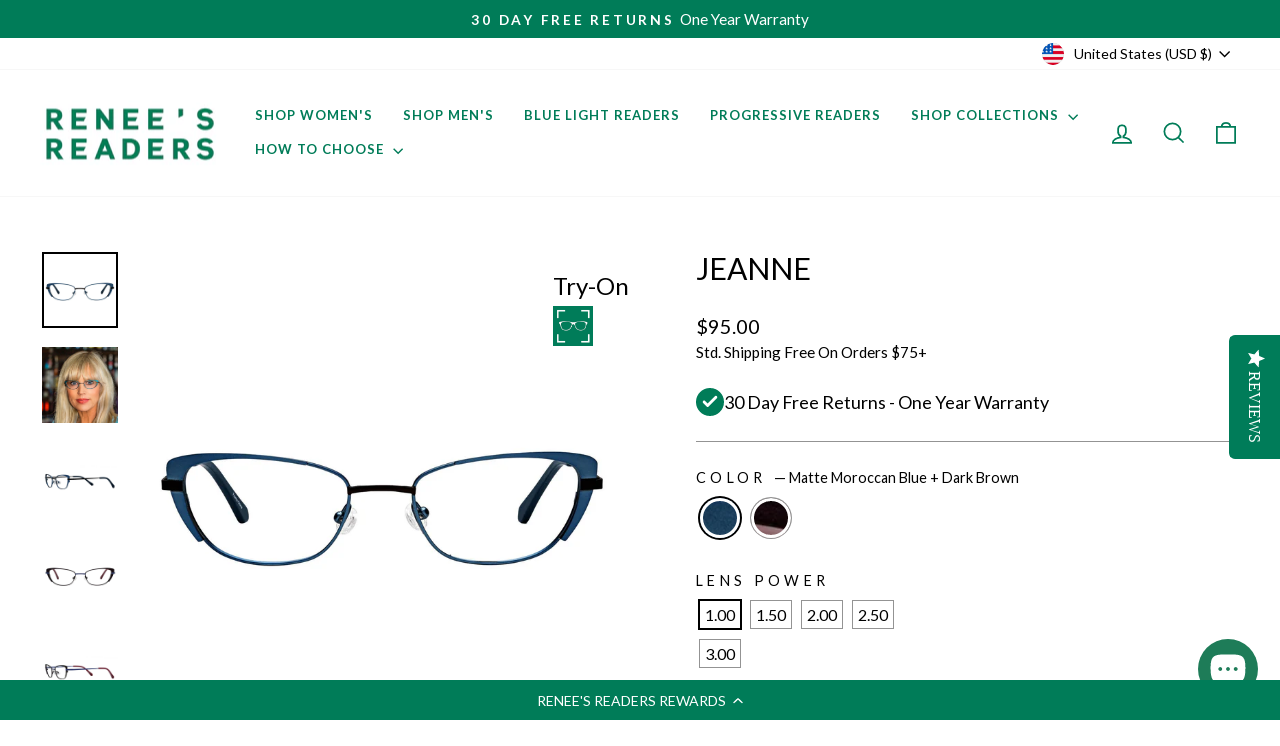

--- FILE ---
content_type: text/html; charset=utf-8
request_url: https://www.reneesreaders.com/collections/womens-reading-glasses/products/jeanne
body_size: 38298
content:
<!doctype html>
<html class="no-js" lang="en" dir="ltr">
<head>
  <script src="https://cdn-widgetsrepository.yotpo.com/v1/loader/3vGz3zWrdqvOlhprr0m8ag" async></script>
  <meta name="google-site-verification" content="NAgCL-LXVIkZkwPIyqC5ok8gpluNLsjXpmygRD3uWRg" />
  <script type="text/javascript">
(function e(){var e=document.createElement("script");
e.type="text/javascript",e.async=true,e.src="//staticw2.yotpo.com/jI3hNfZteBZQs3FIdpaIJU8nlydtOyZLEkpymuyb/widget.js";
var t=document.getElementsByTagName("script")[0];t.parentNode.insertBefore(e,t)})(); </script>
  <meta charset="utf-8">
  <meta http-equiv="X-UA-Compatible" content="IE=edge,chrome=1">
  <meta name="viewport" content="width=device-width,initial-scale=1">
  <meta name="theme-color" content="#007c58">
  <link rel="canonical" href="https://www.reneesreaders.com/products/jeanne">
  <link rel="preconnect" href="https://cdn.shopify.com" crossorigin>
  <link rel="preconnect" href="https://fonts.shopifycdn.com" crossorigin>
  <link rel="dns-prefetch" href="https://productreviews.shopifycdn.com">
  <link rel="dns-prefetch" href="https://ajax.googleapis.com">
  <link rel="dns-prefetch" href="https://maps.googleapis.com">
  <link rel="dns-prefetch" href="https://maps.gstatic.com"><link rel="shortcut icon" href="//www.reneesreaders.com/cdn/shop/files/favicon-32x32_32x32.png?v=1685879731" type="image/png" /><title>Petite Reading Glasses |Pretty + Practical| Renee&#39;s Readers
&ndash; RENEE&#39;S READERS
</title>
<meta name="description" content="Handmade from titanium memory metal mix and fashionably chic with face-flattering cat-eye styling sized small for added edginess and subtle, statement looks."><meta property="og:site_name" content="RENEE&#39;S READERS">
  <meta property="og:url" content="https://www.reneesreaders.com/products/jeanne">
  <meta property="og:title" content="Jeanne">
  <meta property="og:type" content="product">
  <meta property="og:description" content="Handmade from titanium memory metal mix and fashionably chic with face-flattering cat-eye styling sized small for added edginess and subtle, statement looks."><meta property="og:image" content="http://www.reneesreaders.com/cdn/shop/products/Jeanne-RENEE-S-READERS-1613592908.jpg?v=1762525442">
    <meta property="og:image:secure_url" content="https://www.reneesreaders.com/cdn/shop/products/Jeanne-RENEE-S-READERS-1613592908.jpg?v=1762525442">
    <meta property="og:image:width" content="2500">
    <meta property="og:image:height" content="2501"><meta name="twitter:site" content="@">
  <meta name="twitter:card" content="summary_large_image">
  <meta name="twitter:title" content="Jeanne">
  <meta name="twitter:description" content="Handmade from titanium memory metal mix and fashionably chic with face-flattering cat-eye styling sized small for added edginess and subtle, statement looks.">
<style data-shopify>@font-face {
  font-family: Merriweather;
  font-weight: 400;
  font-style: normal;
  font-display: swap;
  src: url("//www.reneesreaders.com/cdn/fonts/merriweather/merriweather_n4.349a72bc63b970a8b7f00dc33f5bda2ec52f79cc.woff2") format("woff2"),
       url("//www.reneesreaders.com/cdn/fonts/merriweather/merriweather_n4.5a396c75a89c25b516c9d3cb026490795288d821.woff") format("woff");
}

  @font-face {
  font-family: Lato;
  font-weight: 400;
  font-style: normal;
  font-display: swap;
  src: url("//www.reneesreaders.com/cdn/fonts/lato/lato_n4.c3b93d431f0091c8be23185e15c9d1fee1e971c5.woff2") format("woff2"),
       url("//www.reneesreaders.com/cdn/fonts/lato/lato_n4.d5c00c781efb195594fd2fd4ad04f7882949e327.woff") format("woff");
}


  @font-face {
  font-family: Lato;
  font-weight: 600;
  font-style: normal;
  font-display: swap;
  src: url("//www.reneesreaders.com/cdn/fonts/lato/lato_n6.38d0e3b23b74a60f769c51d1df73fac96c580d59.woff2") format("woff2"),
       url("//www.reneesreaders.com/cdn/fonts/lato/lato_n6.3365366161bdcc36a3f97cfbb23954d8c4bf4079.woff") format("woff");
}

  @font-face {
  font-family: Lato;
  font-weight: 400;
  font-style: italic;
  font-display: swap;
  src: url("//www.reneesreaders.com/cdn/fonts/lato/lato_i4.09c847adc47c2fefc3368f2e241a3712168bc4b6.woff2") format("woff2"),
       url("//www.reneesreaders.com/cdn/fonts/lato/lato_i4.3c7d9eb6c1b0a2bf62d892c3ee4582b016d0f30c.woff") format("woff");
}

  @font-face {
  font-family: Lato;
  font-weight: 600;
  font-style: italic;
  font-display: swap;
  src: url("//www.reneesreaders.com/cdn/fonts/lato/lato_i6.ab357ee5069e0603c2899b31e2b8ae84c4a42a48.woff2") format("woff2"),
       url("//www.reneesreaders.com/cdn/fonts/lato/lato_i6.3164fed79d7d987c1390528781c7c2f59ac7a746.woff") format("woff");
}

</style><link href="//www.reneesreaders.com/cdn/shop/t/62/assets/theme.css?v=115350149351792056671769014376" rel="stylesheet" type="text/css" media="all" />
  <link href="//www.reneesreaders.com/cdn/shop/t/62/assets/custon-font.css?v=170978591893844002411769014376" rel="stylesheet" type="text/css" media="all" />
   <link href="//www.reneesreaders.com/cdn/shop/t/62/assets/custom.css?v=146105689950856076211753208001" rel="stylesheet" type="text/css" media="all" />
<style data-shopify>:root {
    --typeHeaderPrimary: Merriweather;
    --typeHeaderFallback: serif;
    --typeHeaderSize: 50px;
    --typeHeaderWeight: 400;
    --typeHeaderLineHeight: 1.2;
    --typeHeaderSpacing: -0.025em;

    --typeBasePrimary:Lato;
    --typeBaseFallback:sans-serif;
    --typeBaseSize: 18px;
    --typeBaseWeight: 400;
    --typeBaseSpacing: 0.0em;
    --typeBaseLineHeight: 1.2;
    --typeBaselineHeightMinus01: 1.1;

    --typeCollectionTitle: 16px;

    --iconWeight: 4px;
    --iconLinecaps: miter;

    
        --buttonRadius: 0;
    

    --colorGridOverlayOpacity: 0.2;
    }

    .placeholder-content {
    background-image: linear-gradient(100deg, #ffffff 40%, #f7f7f7 63%, #ffffff 79%);
    }</style><script>
    document.documentElement.className = document.documentElement.className.replace('no-js', 'js');

    window.theme = window.theme || {};
    theme.routes = {
      home: "/",
      cart: "/cart.js",
      cartPage: "/cart",
      cartAdd: "/cart/add.js",
      cartChange: "/cart/change.js",
      search: "/search",
      predictive_url: "/search/suggest"
    };
    theme.strings = {
      soldOut: "Sold Out",
      unavailable: "Unavailable",
      inStockLabel: "In stock, ready to ship",
      oneStockLabel: "Low Stock - [count] item left",
      otherStockLabel: "Low Stock - [count] items left",
      willNotShipUntil: "Ready to Ship [date]",
      willBeInStockAfter: "Back in Stock [date]",
      waitingForStock: "Inventory on the way",
      savePrice: "Save [saved_amount]",
      cartEmpty: "Your cart is currently empty.",
      cartTermsConfirmation: "You must agree with the terms and conditions of sales to check out",
      searchCollections: "Collections",
      searchPages: "Pages",
      searchArticles: "Articles",
      productFrom: "from ",
      maxQuantity: "You can only have [quantity] of [title] in your cart."
    };
    theme.settings = {
      cartType: "page",
      isCustomerTemplate: false,
      moneyFormat: "${{amount}}",
      saveType: "dollar",
      productImageSize: "landscape",
      productImageCover: true,
      predictiveSearch: true,
      predictiveSearchType: null,
      predictiveSearchVendor: false,
      predictiveSearchPrice: false,
      quickView: true,
      themeName: 'Impulse',
      themeVersion: "7.3.3"
    };
  </script>

  <script>window.performance && window.performance.mark && window.performance.mark('shopify.content_for_header.start');</script><meta name="google-site-verification" content="0ycnC6Zb6INPFZ0nUj_he0ARX4GVrbt_ulrQhD9gTQo">
<meta name="facebook-domain-verification" content="028exk9mxkuz8576yehbzjbbwvdmvh">
<meta id="shopify-digital-wallet" name="shopify-digital-wallet" content="/1455182/digital_wallets/dialog">
<meta name="shopify-checkout-api-token" content="e16108415d2a29e5b86b749e378432ad">
<meta id="in-context-paypal-metadata" data-shop-id="1455182" data-venmo-supported="false" data-environment="production" data-locale="en_US" data-paypal-v4="true" data-currency="USD">
<link rel="alternate" type="application/json+oembed" href="https://www.reneesreaders.com/products/jeanne.oembed">
<script async="async" src="/checkouts/internal/preloads.js?locale=en-US"></script>
<link rel="preconnect" href="https://shop.app" crossorigin="anonymous">
<script async="async" src="https://shop.app/checkouts/internal/preloads.js?locale=en-US&shop_id=1455182" crossorigin="anonymous"></script>
<script id="apple-pay-shop-capabilities" type="application/json">{"shopId":1455182,"countryCode":"US","currencyCode":"USD","merchantCapabilities":["supports3DS"],"merchantId":"gid:\/\/shopify\/Shop\/1455182","merchantName":"RENEE'S READERS","requiredBillingContactFields":["postalAddress","email","phone"],"requiredShippingContactFields":["postalAddress","email","phone"],"shippingType":"shipping","supportedNetworks":["visa","masterCard","amex","discover","elo","jcb"],"total":{"type":"pending","label":"RENEE'S READERS","amount":"1.00"},"shopifyPaymentsEnabled":true,"supportsSubscriptions":true}</script>
<script id="shopify-features" type="application/json">{"accessToken":"e16108415d2a29e5b86b749e378432ad","betas":["rich-media-storefront-analytics"],"domain":"www.reneesreaders.com","predictiveSearch":true,"shopId":1455182,"locale":"en"}</script>
<script>var Shopify = Shopify || {};
Shopify.shop = "reneesreaders-com.myshopify.com";
Shopify.locale = "en";
Shopify.currency = {"active":"USD","rate":"1.0"};
Shopify.country = "US";
Shopify.theme = {"name":"CBS Impulse Launch Theme 7-22-25","id":147861700805,"schema_name":"Impulse","schema_version":"7.3.3","theme_store_id":857,"role":"main"};
Shopify.theme.handle = "null";
Shopify.theme.style = {"id":null,"handle":null};
Shopify.cdnHost = "www.reneesreaders.com/cdn";
Shopify.routes = Shopify.routes || {};
Shopify.routes.root = "/";</script>
<script type="module">!function(o){(o.Shopify=o.Shopify||{}).modules=!0}(window);</script>
<script>!function(o){function n(){var o=[];function n(){o.push(Array.prototype.slice.apply(arguments))}return n.q=o,n}var t=o.Shopify=o.Shopify||{};t.loadFeatures=n(),t.autoloadFeatures=n()}(window);</script>
<script>
  window.ShopifyPay = window.ShopifyPay || {};
  window.ShopifyPay.apiHost = "shop.app\/pay";
  window.ShopifyPay.redirectState = null;
</script>
<script id="shop-js-analytics" type="application/json">{"pageType":"product"}</script>
<script defer="defer" async type="module" src="//www.reneesreaders.com/cdn/shopifycloud/shop-js/modules/v2/client.init-shop-cart-sync_BT-GjEfc.en.esm.js"></script>
<script defer="defer" async type="module" src="//www.reneesreaders.com/cdn/shopifycloud/shop-js/modules/v2/chunk.common_D58fp_Oc.esm.js"></script>
<script defer="defer" async type="module" src="//www.reneesreaders.com/cdn/shopifycloud/shop-js/modules/v2/chunk.modal_xMitdFEc.esm.js"></script>
<script type="module">
  await import("//www.reneesreaders.com/cdn/shopifycloud/shop-js/modules/v2/client.init-shop-cart-sync_BT-GjEfc.en.esm.js");
await import("//www.reneesreaders.com/cdn/shopifycloud/shop-js/modules/v2/chunk.common_D58fp_Oc.esm.js");
await import("//www.reneesreaders.com/cdn/shopifycloud/shop-js/modules/v2/chunk.modal_xMitdFEc.esm.js");

  window.Shopify.SignInWithShop?.initShopCartSync?.({"fedCMEnabled":true,"windoidEnabled":true});

</script>
<script defer="defer" async type="module" src="//www.reneesreaders.com/cdn/shopifycloud/shop-js/modules/v2/client.payment-terms_Ci9AEqFq.en.esm.js"></script>
<script defer="defer" async type="module" src="//www.reneesreaders.com/cdn/shopifycloud/shop-js/modules/v2/chunk.common_D58fp_Oc.esm.js"></script>
<script defer="defer" async type="module" src="//www.reneesreaders.com/cdn/shopifycloud/shop-js/modules/v2/chunk.modal_xMitdFEc.esm.js"></script>
<script type="module">
  await import("//www.reneesreaders.com/cdn/shopifycloud/shop-js/modules/v2/client.payment-terms_Ci9AEqFq.en.esm.js");
await import("//www.reneesreaders.com/cdn/shopifycloud/shop-js/modules/v2/chunk.common_D58fp_Oc.esm.js");
await import("//www.reneesreaders.com/cdn/shopifycloud/shop-js/modules/v2/chunk.modal_xMitdFEc.esm.js");

  
</script>
<script>
  window.Shopify = window.Shopify || {};
  if (!window.Shopify.featureAssets) window.Shopify.featureAssets = {};
  window.Shopify.featureAssets['shop-js'] = {"shop-cart-sync":["modules/v2/client.shop-cart-sync_DZOKe7Ll.en.esm.js","modules/v2/chunk.common_D58fp_Oc.esm.js","modules/v2/chunk.modal_xMitdFEc.esm.js"],"init-fed-cm":["modules/v2/client.init-fed-cm_B6oLuCjv.en.esm.js","modules/v2/chunk.common_D58fp_Oc.esm.js","modules/v2/chunk.modal_xMitdFEc.esm.js"],"shop-cash-offers":["modules/v2/client.shop-cash-offers_D2sdYoxE.en.esm.js","modules/v2/chunk.common_D58fp_Oc.esm.js","modules/v2/chunk.modal_xMitdFEc.esm.js"],"shop-login-button":["modules/v2/client.shop-login-button_QeVjl5Y3.en.esm.js","modules/v2/chunk.common_D58fp_Oc.esm.js","modules/v2/chunk.modal_xMitdFEc.esm.js"],"pay-button":["modules/v2/client.pay-button_DXTOsIq6.en.esm.js","modules/v2/chunk.common_D58fp_Oc.esm.js","modules/v2/chunk.modal_xMitdFEc.esm.js"],"shop-button":["modules/v2/client.shop-button_DQZHx9pm.en.esm.js","modules/v2/chunk.common_D58fp_Oc.esm.js","modules/v2/chunk.modal_xMitdFEc.esm.js"],"avatar":["modules/v2/client.avatar_BTnouDA3.en.esm.js"],"init-windoid":["modules/v2/client.init-windoid_CR1B-cfM.en.esm.js","modules/v2/chunk.common_D58fp_Oc.esm.js","modules/v2/chunk.modal_xMitdFEc.esm.js"],"init-shop-for-new-customer-accounts":["modules/v2/client.init-shop-for-new-customer-accounts_C_vY_xzh.en.esm.js","modules/v2/client.shop-login-button_QeVjl5Y3.en.esm.js","modules/v2/chunk.common_D58fp_Oc.esm.js","modules/v2/chunk.modal_xMitdFEc.esm.js"],"init-shop-email-lookup-coordinator":["modules/v2/client.init-shop-email-lookup-coordinator_BI7n9ZSv.en.esm.js","modules/v2/chunk.common_D58fp_Oc.esm.js","modules/v2/chunk.modal_xMitdFEc.esm.js"],"init-shop-cart-sync":["modules/v2/client.init-shop-cart-sync_BT-GjEfc.en.esm.js","modules/v2/chunk.common_D58fp_Oc.esm.js","modules/v2/chunk.modal_xMitdFEc.esm.js"],"shop-toast-manager":["modules/v2/client.shop-toast-manager_DiYdP3xc.en.esm.js","modules/v2/chunk.common_D58fp_Oc.esm.js","modules/v2/chunk.modal_xMitdFEc.esm.js"],"init-customer-accounts":["modules/v2/client.init-customer-accounts_D9ZNqS-Q.en.esm.js","modules/v2/client.shop-login-button_QeVjl5Y3.en.esm.js","modules/v2/chunk.common_D58fp_Oc.esm.js","modules/v2/chunk.modal_xMitdFEc.esm.js"],"init-customer-accounts-sign-up":["modules/v2/client.init-customer-accounts-sign-up_iGw4briv.en.esm.js","modules/v2/client.shop-login-button_QeVjl5Y3.en.esm.js","modules/v2/chunk.common_D58fp_Oc.esm.js","modules/v2/chunk.modal_xMitdFEc.esm.js"],"shop-follow-button":["modules/v2/client.shop-follow-button_CqMgW2wH.en.esm.js","modules/v2/chunk.common_D58fp_Oc.esm.js","modules/v2/chunk.modal_xMitdFEc.esm.js"],"checkout-modal":["modules/v2/client.checkout-modal_xHeaAweL.en.esm.js","modules/v2/chunk.common_D58fp_Oc.esm.js","modules/v2/chunk.modal_xMitdFEc.esm.js"],"shop-login":["modules/v2/client.shop-login_D91U-Q7h.en.esm.js","modules/v2/chunk.common_D58fp_Oc.esm.js","modules/v2/chunk.modal_xMitdFEc.esm.js"],"lead-capture":["modules/v2/client.lead-capture_BJmE1dJe.en.esm.js","modules/v2/chunk.common_D58fp_Oc.esm.js","modules/v2/chunk.modal_xMitdFEc.esm.js"],"payment-terms":["modules/v2/client.payment-terms_Ci9AEqFq.en.esm.js","modules/v2/chunk.common_D58fp_Oc.esm.js","modules/v2/chunk.modal_xMitdFEc.esm.js"]};
</script>
<script>(function() {
  var isLoaded = false;
  function asyncLoad() {
    if (isLoaded) return;
    isLoaded = true;
    var urls = ["https:\/\/cdn-loyalty.yotpo.com\/loader\/3vGz3zWrdqvOlhprr0m8ag.js?shop=reneesreaders-com.myshopify.com"];
    for (var i = 0; i < urls.length; i++) {
      var s = document.createElement('script');
      s.type = 'text/javascript';
      s.async = true;
      s.src = urls[i];
      var x = document.getElementsByTagName('script')[0];
      x.parentNode.insertBefore(s, x);
    }
  };
  if(window.attachEvent) {
    window.attachEvent('onload', asyncLoad);
  } else {
    window.addEventListener('load', asyncLoad, false);
  }
})();</script>
<script id="__st">var __st={"a":1455182,"offset":-18000,"reqid":"72ae2e3e-0350-4628-8e3f-12428486bd62-1769091295","pageurl":"www.reneesreaders.com\/collections\/womens-reading-glasses\/products\/jeanne","u":"635c9fa2fe28","p":"product","rtyp":"product","rid":9726740754};</script>
<script>window.ShopifyPaypalV4VisibilityTracking = true;</script>
<script id="captcha-bootstrap">!function(){'use strict';const t='contact',e='account',n='new_comment',o=[[t,t],['blogs',n],['comments',n],[t,'customer']],c=[[e,'customer_login'],[e,'guest_login'],[e,'recover_customer_password'],[e,'create_customer']],r=t=>t.map((([t,e])=>`form[action*='/${t}']:not([data-nocaptcha='true']) input[name='form_type'][value='${e}']`)).join(','),a=t=>()=>t?[...document.querySelectorAll(t)].map((t=>t.form)):[];function s(){const t=[...o],e=r(t);return a(e)}const i='password',u='form_key',d=['recaptcha-v3-token','g-recaptcha-response','h-captcha-response',i],f=()=>{try{return window.sessionStorage}catch{return}},m='__shopify_v',_=t=>t.elements[u];function p(t,e,n=!1){try{const o=window.sessionStorage,c=JSON.parse(o.getItem(e)),{data:r}=function(t){const{data:e,action:n}=t;return t[m]||n?{data:e,action:n}:{data:t,action:n}}(c);for(const[e,n]of Object.entries(r))t.elements[e]&&(t.elements[e].value=n);n&&o.removeItem(e)}catch(o){console.error('form repopulation failed',{error:o})}}const l='form_type',E='cptcha';function T(t){t.dataset[E]=!0}const w=window,h=w.document,L='Shopify',v='ce_forms',y='captcha';let A=!1;((t,e)=>{const n=(g='f06e6c50-85a8-45c8-87d0-21a2b65856fe',I='https://cdn.shopify.com/shopifycloud/storefront-forms-hcaptcha/ce_storefront_forms_captcha_hcaptcha.v1.5.2.iife.js',D={infoText:'Protected by hCaptcha',privacyText:'Privacy',termsText:'Terms'},(t,e,n)=>{const o=w[L][v],c=o.bindForm;if(c)return c(t,g,e,D).then(n);var r;o.q.push([[t,g,e,D],n]),r=I,A||(h.body.append(Object.assign(h.createElement('script'),{id:'captcha-provider',async:!0,src:r})),A=!0)});var g,I,D;w[L]=w[L]||{},w[L][v]=w[L][v]||{},w[L][v].q=[],w[L][y]=w[L][y]||{},w[L][y].protect=function(t,e){n(t,void 0,e),T(t)},Object.freeze(w[L][y]),function(t,e,n,w,h,L){const[v,y,A,g]=function(t,e,n){const i=e?o:[],u=t?c:[],d=[...i,...u],f=r(d),m=r(i),_=r(d.filter((([t,e])=>n.includes(e))));return[a(f),a(m),a(_),s()]}(w,h,L),I=t=>{const e=t.target;return e instanceof HTMLFormElement?e:e&&e.form},D=t=>v().includes(t);t.addEventListener('submit',(t=>{const e=I(t);if(!e)return;const n=D(e)&&!e.dataset.hcaptchaBound&&!e.dataset.recaptchaBound,o=_(e),c=g().includes(e)&&(!o||!o.value);(n||c)&&t.preventDefault(),c&&!n&&(function(t){try{if(!f())return;!function(t){const e=f();if(!e)return;const n=_(t);if(!n)return;const o=n.value;o&&e.removeItem(o)}(t);const e=Array.from(Array(32),(()=>Math.random().toString(36)[2])).join('');!function(t,e){_(t)||t.append(Object.assign(document.createElement('input'),{type:'hidden',name:u})),t.elements[u].value=e}(t,e),function(t,e){const n=f();if(!n)return;const o=[...t.querySelectorAll(`input[type='${i}']`)].map((({name:t})=>t)),c=[...d,...o],r={};for(const[a,s]of new FormData(t).entries())c.includes(a)||(r[a]=s);n.setItem(e,JSON.stringify({[m]:1,action:t.action,data:r}))}(t,e)}catch(e){console.error('failed to persist form',e)}}(e),e.submit())}));const S=(t,e)=>{t&&!t.dataset[E]&&(n(t,e.some((e=>e===t))),T(t))};for(const o of['focusin','change'])t.addEventListener(o,(t=>{const e=I(t);D(e)&&S(e,y())}));const B=e.get('form_key'),M=e.get(l),P=B&&M;t.addEventListener('DOMContentLoaded',(()=>{const t=y();if(P)for(const e of t)e.elements[l].value===M&&p(e,B);[...new Set([...A(),...v().filter((t=>'true'===t.dataset.shopifyCaptcha))])].forEach((e=>S(e,t)))}))}(h,new URLSearchParams(w.location.search),n,t,e,['guest_login'])})(!0,!0)}();</script>
<script integrity="sha256-4kQ18oKyAcykRKYeNunJcIwy7WH5gtpwJnB7kiuLZ1E=" data-source-attribution="shopify.loadfeatures" defer="defer" src="//www.reneesreaders.com/cdn/shopifycloud/storefront/assets/storefront/load_feature-a0a9edcb.js" crossorigin="anonymous"></script>
<script crossorigin="anonymous" defer="defer" src="//www.reneesreaders.com/cdn/shopifycloud/storefront/assets/shopify_pay/storefront-65b4c6d7.js?v=20250812"></script>
<script data-source-attribution="shopify.dynamic_checkout.dynamic.init">var Shopify=Shopify||{};Shopify.PaymentButton=Shopify.PaymentButton||{isStorefrontPortableWallets:!0,init:function(){window.Shopify.PaymentButton.init=function(){};var t=document.createElement("script");t.src="https://www.reneesreaders.com/cdn/shopifycloud/portable-wallets/latest/portable-wallets.en.js",t.type="module",document.head.appendChild(t)}};
</script>
<script data-source-attribution="shopify.dynamic_checkout.buyer_consent">
  function portableWalletsHideBuyerConsent(e){var t=document.getElementById("shopify-buyer-consent"),n=document.getElementById("shopify-subscription-policy-button");t&&n&&(t.classList.add("hidden"),t.setAttribute("aria-hidden","true"),n.removeEventListener("click",e))}function portableWalletsShowBuyerConsent(e){var t=document.getElementById("shopify-buyer-consent"),n=document.getElementById("shopify-subscription-policy-button");t&&n&&(t.classList.remove("hidden"),t.removeAttribute("aria-hidden"),n.addEventListener("click",e))}window.Shopify?.PaymentButton&&(window.Shopify.PaymentButton.hideBuyerConsent=portableWalletsHideBuyerConsent,window.Shopify.PaymentButton.showBuyerConsent=portableWalletsShowBuyerConsent);
</script>
<script data-source-attribution="shopify.dynamic_checkout.cart.bootstrap">document.addEventListener("DOMContentLoaded",(function(){function t(){return document.querySelector("shopify-accelerated-checkout-cart, shopify-accelerated-checkout")}if(t())Shopify.PaymentButton.init();else{new MutationObserver((function(e,n){t()&&(Shopify.PaymentButton.init(),n.disconnect())})).observe(document.body,{childList:!0,subtree:!0})}}));
</script>
<link id="shopify-accelerated-checkout-styles" rel="stylesheet" media="screen" href="https://www.reneesreaders.com/cdn/shopifycloud/portable-wallets/latest/accelerated-checkout-backwards-compat.css" crossorigin="anonymous">
<style id="shopify-accelerated-checkout-cart">
        #shopify-buyer-consent {
  margin-top: 1em;
  display: inline-block;
  width: 100%;
}

#shopify-buyer-consent.hidden {
  display: none;
}

#shopify-subscription-policy-button {
  background: none;
  border: none;
  padding: 0;
  text-decoration: underline;
  font-size: inherit;
  cursor: pointer;
}

#shopify-subscription-policy-button::before {
  box-shadow: none;
}

      </style>

<script>window.performance && window.performance.mark && window.performance.mark('shopify.content_for_header.end');</script>

  <script src="//www.reneesreaders.com/cdn/shop/t/62/assets/vendor-scripts-v11.js" defer="defer"></script><link rel="stylesheet" href="//www.reneesreaders.com/cdn/shop/t/62/assets/country-flags.css"><script src="//www.reneesreaders.com/cdn/shop/t/62/assets/theme.js?v=103286258102187286791753207983" defer="defer"></script>
<script type="text/javascript">
  window.Rivo = window.Rivo || {};
  window.Rivo.common = window.Rivo.common || {};
  window.Rivo.common.shop = {
    permanent_domain: 'reneesreaders-com.myshopify.com',
    currency: "USD",
    money_format: "${{amount}}",
    id: 1455182
  };
  

  window.Rivo.common.template = 'product';
  window.Rivo.common.cart = {};
  window.Rivo.common.vapid_public_key = "BJuXCmrtTK335SuczdNVYrGVtP_WXn4jImChm49st7K7z7e8gxSZUKk4DhUpk8j2Xpiw5G4-ylNbMKLlKkUEU98=";
  window.Rivo.global_config = {"asset_urls":{"loy":{"api_js":"https:\/\/cdn.shopify.com\/s\/files\/1\/0194\/1736\/6592\/t\/1\/assets\/ba_rivo_api.js?v=1684398698","init_js":"https:\/\/cdn.shopify.com\/s\/files\/1\/0194\/1736\/6592\/t\/1\/assets\/ba_loy_init.js?v=1684398689","referrals_js":"https:\/\/cdn.shopify.com\/s\/files\/1\/0194\/1736\/6592\/t\/1\/assets\/ba_loy_referrals.js?v=1684398695","referrals_css":"https:\/\/cdn.shopify.com\/s\/files\/1\/0194\/1736\/6592\/t\/1\/assets\/ba_loy_referrals.css?v=1678639051","widget_js":"https:\/\/cdn.shopify.com\/s\/files\/1\/0194\/1736\/6592\/t\/1\/assets\/ba_loy_widget.js?v=1684398691","widget_css":"https:\/\/cdn.shopify.com\/s\/files\/1\/0194\/1736\/6592\/t\/1\/assets\/ba_loy_widget.css?v=1673976822","page_init_js":"https:\/\/cdn.shopify.com\/s\/files\/1\/0194\/1736\/6592\/t\/1\/assets\/ba_loy_page_init.js?v=1684398692","page_widget_js":"https:\/\/cdn.shopify.com\/s\/files\/1\/0194\/1736\/6592\/t\/1\/assets\/ba_loy_page_widget.js?v=1684398693","page_widget_css":"https:\/\/cdn.shopify.com\/s\/files\/1\/0194\/1736\/6592\/t\/1\/assets\/ba_loy_page.css?v=1673976829","page_preview_js":"\/assets\/msg\/loy_page_preview.js"},"rev":{"init_js":"https:\/\/cdn.shopify.com\/s\/files\/1\/0194\/1736\/6592\/t\/1\/assets\/ba_rev_init.js?v=1681565796","display_js":"https:\/\/cdn.shopify.com\/s\/files\/1\/0194\/1736\/6592\/t\/1\/assets\/ba_rev_display.js?v=1681565799","modal_js":"https:\/\/cdn.shopify.com\/s\/files\/1\/0194\/1736\/6592\/t\/1\/assets\/ba_rev_modal.js?v=1681565797","widget_css":"https:\/\/cdn.shopify.com\/s\/files\/1\/0194\/1736\/6592\/t\/1\/assets\/ba_rev_widget.css?v=1680320455","modal_css":"https:\/\/cdn.shopify.com\/s\/files\/1\/0194\/1736\/6592\/t\/1\/assets\/ba_rev_modal.css?v=1680295707"},"pu":{"init_js":"https:\/\/cdn.shopify.com\/s\/files\/1\/0194\/1736\/6592\/t\/1\/assets\/ba_pu_init.js?v=1635877170"},"widgets":{"init_js":"https:\/\/cdn.shopify.com\/s\/files\/1\/0194\/1736\/6592\/t\/1\/assets\/ba_widget_init.js?v=1679987682","modal_js":"https:\/\/cdn.shopify.com\/s\/files\/1\/0194\/1736\/6592\/t\/1\/assets\/ba_widget_modal.js?v=1679987684","modal_css":"https:\/\/cdn.shopify.com\/s\/files\/1\/0194\/1736\/6592\/t\/1\/assets\/ba_widget_modal.css?v=1654723622"},"forms":{"init_js":"https:\/\/cdn.shopify.com\/s\/files\/1\/0194\/1736\/6592\/t\/1\/assets\/ba_forms_init.js?v=1684398696","widget_js":"https:\/\/cdn.shopify.com\/s\/files\/1\/0194\/1736\/6592\/t\/1\/assets\/ba_forms_widget.js?v=1684398697","forms_css":"https:\/\/cdn.shopify.com\/s\/files\/1\/0194\/1736\/6592\/t\/1\/assets\/ba_forms.css?v=1654711758"},"global":{"helper_js":"https:\/\/cdn.shopify.com\/s\/files\/1\/0194\/1736\/6592\/t\/1\/assets\/ba_tracking.js?v=1680229884"}},"proxy_paths":{"pop":"\/apps\/ba-pop","app_metrics":"\/apps\/ba-pop\/app_metrics","push_subscription":"\/apps\/ba-pop\/push"},"aat":["pop"],"pv":false,"sts":false,"bam":false,"batc":false,"base_money_format":"${{amount}}","online_store_version":1,"loy_js_api_enabled":false,"shop":{"name":"RENEE'S READERS","domain":"www.reneesreaders.com"}};

  
    if (window.Rivo.common.template == 'product'){
      window.Rivo.common.product = {
        id: 9726740754, price: 9500, handle: "jeanne", tags: ["anti glare","BFO","blue","cat eye","cateye","computer glasses","computer readers","Discounts Qualified","lightweight","metal frame","petite","petite reading glasses","purple","red","small size","SOCIAL","titanium memory metal readers","vintage","womens","womens readers"],
        available: true, title: "Jeanne", variants: [{"id":42296126275781,"title":"Matte Moroccan Blue + Dark Brown \/ 1.00","option1":"Matte Moroccan Blue + Dark Brown","option2":"1.00","option3":null,"sku":"JEAN1BLUE100","requires_shipping":true,"taxable":true,"featured_image":{"id":24476070772933,"product_id":9726740754,"position":1,"created_at":"2021-02-17T15:15:09-05:00","updated_at":"2025-11-07T09:24:02-05:00","alt":"Petite Reading Glasses Pretty, Practical, Lightweight- blue ","width":2500,"height":2501,"src":"\/\/www.reneesreaders.com\/cdn\/shop\/products\/Jeanne-RENEE-S-READERS-1613592908.jpg?v=1762525442","variant_ids":[42296126275781,42296126308549,42296126341317,42296126374085,42296126406853]},"available":true,"name":"Jeanne - Matte Moroccan Blue + Dark Brown \/ 1.00","public_title":"Matte Moroccan Blue + Dark Brown \/ 1.00","options":["Matte Moroccan Blue + Dark Brown","1.00"],"price":9500,"weight":0,"compare_at_price":null,"inventory_quantity":25,"inventory_management":"shopify","inventory_policy":"deny","barcode":"JEAN1BLUE","featured_media":{"alt":"Petite Reading Glasses Pretty, Practical, Lightweight- blue ","id":16690844893381,"position":1,"preview_image":{"aspect_ratio":1.0,"height":2501,"width":2500,"src":"\/\/www.reneesreaders.com\/cdn\/shop\/products\/Jeanne-RENEE-S-READERS-1613592908.jpg?v=1762525442"}},"requires_selling_plan":false,"selling_plan_allocations":[]},{"id":42296126308549,"title":"Matte Moroccan Blue + Dark Brown \/ 1.50","option1":"Matte Moroccan Blue + Dark Brown","option2":"1.50","option3":null,"sku":"JEAN1BLUE150","requires_shipping":true,"taxable":true,"featured_image":{"id":24476070772933,"product_id":9726740754,"position":1,"created_at":"2021-02-17T15:15:09-05:00","updated_at":"2025-11-07T09:24:02-05:00","alt":"Petite Reading Glasses Pretty, Practical, Lightweight- blue ","width":2500,"height":2501,"src":"\/\/www.reneesreaders.com\/cdn\/shop\/products\/Jeanne-RENEE-S-READERS-1613592908.jpg?v=1762525442","variant_ids":[42296126275781,42296126308549,42296126341317,42296126374085,42296126406853]},"available":true,"name":"Jeanne - Matte Moroccan Blue + Dark Brown \/ 1.50","public_title":"Matte Moroccan Blue + Dark Brown \/ 1.50","options":["Matte Moroccan Blue + Dark Brown","1.50"],"price":9500,"weight":0,"compare_at_price":null,"inventory_quantity":25,"inventory_management":"shopify","inventory_policy":"deny","barcode":"JEAN1BLUE","featured_media":{"alt":"Petite Reading Glasses Pretty, Practical, Lightweight- blue ","id":16690844893381,"position":1,"preview_image":{"aspect_ratio":1.0,"height":2501,"width":2500,"src":"\/\/www.reneesreaders.com\/cdn\/shop\/products\/Jeanne-RENEE-S-READERS-1613592908.jpg?v=1762525442"}},"requires_selling_plan":false,"selling_plan_allocations":[]},{"id":42296126341317,"title":"Matte Moroccan Blue + Dark Brown \/ 2.00","option1":"Matte Moroccan Blue + Dark Brown","option2":"2.00","option3":null,"sku":"JEAN1BLUE200","requires_shipping":true,"taxable":true,"featured_image":{"id":24476070772933,"product_id":9726740754,"position":1,"created_at":"2021-02-17T15:15:09-05:00","updated_at":"2025-11-07T09:24:02-05:00","alt":"Petite Reading Glasses Pretty, Practical, Lightweight- blue ","width":2500,"height":2501,"src":"\/\/www.reneesreaders.com\/cdn\/shop\/products\/Jeanne-RENEE-S-READERS-1613592908.jpg?v=1762525442","variant_ids":[42296126275781,42296126308549,42296126341317,42296126374085,42296126406853]},"available":true,"name":"Jeanne - Matte Moroccan Blue + Dark Brown \/ 2.00","public_title":"Matte Moroccan Blue + Dark Brown \/ 2.00","options":["Matte Moroccan Blue + Dark Brown","2.00"],"price":9500,"weight":0,"compare_at_price":null,"inventory_quantity":24,"inventory_management":"shopify","inventory_policy":"deny","barcode":"JEAN1BLUE","featured_media":{"alt":"Petite Reading Glasses Pretty, Practical, Lightweight- blue ","id":16690844893381,"position":1,"preview_image":{"aspect_ratio":1.0,"height":2501,"width":2500,"src":"\/\/www.reneesreaders.com\/cdn\/shop\/products\/Jeanne-RENEE-S-READERS-1613592908.jpg?v=1762525442"}},"requires_selling_plan":false,"selling_plan_allocations":[]},{"id":42296126374085,"title":"Matte Moroccan Blue + Dark Brown \/ 2.50","option1":"Matte Moroccan Blue + Dark Brown","option2":"2.50","option3":null,"sku":"JEAN1BLUE250","requires_shipping":true,"taxable":true,"featured_image":{"id":24476070772933,"product_id":9726740754,"position":1,"created_at":"2021-02-17T15:15:09-05:00","updated_at":"2025-11-07T09:24:02-05:00","alt":"Petite Reading Glasses Pretty, Practical, Lightweight- blue ","width":2500,"height":2501,"src":"\/\/www.reneesreaders.com\/cdn\/shop\/products\/Jeanne-RENEE-S-READERS-1613592908.jpg?v=1762525442","variant_ids":[42296126275781,42296126308549,42296126341317,42296126374085,42296126406853]},"available":true,"name":"Jeanne - Matte Moroccan Blue + Dark Brown \/ 2.50","public_title":"Matte Moroccan Blue + Dark Brown \/ 2.50","options":["Matte Moroccan Blue + Dark Brown","2.50"],"price":9500,"weight":0,"compare_at_price":null,"inventory_quantity":25,"inventory_management":"shopify","inventory_policy":"deny","barcode":"JEAN1BLUE","featured_media":{"alt":"Petite Reading Glasses Pretty, Practical, Lightweight- blue ","id":16690844893381,"position":1,"preview_image":{"aspect_ratio":1.0,"height":2501,"width":2500,"src":"\/\/www.reneesreaders.com\/cdn\/shop\/products\/Jeanne-RENEE-S-READERS-1613592908.jpg?v=1762525442"}},"requires_selling_plan":false,"selling_plan_allocations":[]},{"id":42296126406853,"title":"Matte Moroccan Blue + Dark Brown \/ 3.00","option1":"Matte Moroccan Blue + Dark Brown","option2":"3.00","option3":null,"sku":"JEAN1BLUE300","requires_shipping":true,"taxable":true,"featured_image":{"id":24476070772933,"product_id":9726740754,"position":1,"created_at":"2021-02-17T15:15:09-05:00","updated_at":"2025-11-07T09:24:02-05:00","alt":"Petite Reading Glasses Pretty, Practical, Lightweight- blue ","width":2500,"height":2501,"src":"\/\/www.reneesreaders.com\/cdn\/shop\/products\/Jeanne-RENEE-S-READERS-1613592908.jpg?v=1762525442","variant_ids":[42296126275781,42296126308549,42296126341317,42296126374085,42296126406853]},"available":true,"name":"Jeanne - Matte Moroccan Blue + Dark Brown \/ 3.00","public_title":"Matte Moroccan Blue + Dark Brown \/ 3.00","options":["Matte Moroccan Blue + Dark Brown","3.00"],"price":9500,"weight":0,"compare_at_price":null,"inventory_quantity":25,"inventory_management":"shopify","inventory_policy":"deny","barcode":"JEAN1BLUE","featured_media":{"alt":"Petite Reading Glasses Pretty, Practical, Lightweight- blue ","id":16690844893381,"position":1,"preview_image":{"aspect_ratio":1.0,"height":2501,"width":2500,"src":"\/\/www.reneesreaders.com\/cdn\/shop\/products\/Jeanne-RENEE-S-READERS-1613592908.jpg?v=1762525442"}},"requires_selling_plan":false,"selling_plan_allocations":[]},{"id":42296126439621,"title":"Matte Elderberry + Plum Navy \/ 1.00","option1":"Matte Elderberry + Plum Navy","option2":"1.00","option3":null,"sku":"JEAN2PLUM100","requires_shipping":true,"taxable":true,"featured_image":{"id":24476071526597,"product_id":9726740754,"position":4,"created_at":"2021-02-17T15:15:16-05:00","updated_at":"2025-10-10T09:39:31-04:00","alt":"Petite Reading Glasses Pretty, Practical, Lightweight- plum","width":2500,"height":2500,"src":"\/\/www.reneesreaders.com\/cdn\/shop\/products\/Jeanne-RENEE-S-READERS-1613592915.jpg?v=1760103571","variant_ids":[42296126439621,42296126472389,42296126505157,42296126537925,42296126570693]},"available":true,"name":"Jeanne - Matte Elderberry + Plum Navy \/ 1.00","public_title":"Matte Elderberry + Plum Navy \/ 1.00","options":["Matte Elderberry + Plum Navy","1.00"],"price":9500,"weight":0,"compare_at_price":null,"inventory_quantity":25,"inventory_management":"shopify","inventory_policy":"deny","barcode":"JEAN2PLUM","featured_media":{"alt":"Petite Reading Glasses Pretty, Practical, Lightweight- plum","id":16690846073029,"position":4,"preview_image":{"aspect_ratio":1.0,"height":2500,"width":2500,"src":"\/\/www.reneesreaders.com\/cdn\/shop\/products\/Jeanne-RENEE-S-READERS-1613592915.jpg?v=1760103571"}},"requires_selling_plan":false,"selling_plan_allocations":[]},{"id":42296126472389,"title":"Matte Elderberry + Plum Navy \/ 1.50","option1":"Matte Elderberry + Plum Navy","option2":"1.50","option3":null,"sku":"JEAN2PLUM150","requires_shipping":true,"taxable":true,"featured_image":{"id":24476071526597,"product_id":9726740754,"position":4,"created_at":"2021-02-17T15:15:16-05:00","updated_at":"2025-10-10T09:39:31-04:00","alt":"Petite Reading Glasses Pretty, Practical, Lightweight- plum","width":2500,"height":2500,"src":"\/\/www.reneesreaders.com\/cdn\/shop\/products\/Jeanne-RENEE-S-READERS-1613592915.jpg?v=1760103571","variant_ids":[42296126439621,42296126472389,42296126505157,42296126537925,42296126570693]},"available":true,"name":"Jeanne - Matte Elderberry + Plum Navy \/ 1.50","public_title":"Matte Elderberry + Plum Navy \/ 1.50","options":["Matte Elderberry + Plum Navy","1.50"],"price":9500,"weight":0,"compare_at_price":null,"inventory_quantity":4,"inventory_management":"shopify","inventory_policy":"deny","barcode":"JEAN2PLUM","featured_media":{"alt":"Petite Reading Glasses Pretty, Practical, Lightweight- plum","id":16690846073029,"position":4,"preview_image":{"aspect_ratio":1.0,"height":2500,"width":2500,"src":"\/\/www.reneesreaders.com\/cdn\/shop\/products\/Jeanne-RENEE-S-READERS-1613592915.jpg?v=1760103571"}},"requires_selling_plan":false,"selling_plan_allocations":[]},{"id":42296126505157,"title":"Matte Elderberry + Plum Navy \/ 2.00","option1":"Matte Elderberry + Plum Navy","option2":"2.00","option3":null,"sku":"JEAN2PLUM200","requires_shipping":true,"taxable":true,"featured_image":{"id":24476071526597,"product_id":9726740754,"position":4,"created_at":"2021-02-17T15:15:16-05:00","updated_at":"2025-10-10T09:39:31-04:00","alt":"Petite Reading Glasses Pretty, Practical, Lightweight- plum","width":2500,"height":2500,"src":"\/\/www.reneesreaders.com\/cdn\/shop\/products\/Jeanne-RENEE-S-READERS-1613592915.jpg?v=1760103571","variant_ids":[42296126439621,42296126472389,42296126505157,42296126537925,42296126570693]},"available":true,"name":"Jeanne - Matte Elderberry + Plum Navy \/ 2.00","public_title":"Matte Elderberry + Plum Navy \/ 2.00","options":["Matte Elderberry + Plum Navy","2.00"],"price":9500,"weight":0,"compare_at_price":null,"inventory_quantity":25,"inventory_management":"shopify","inventory_policy":"deny","barcode":"JEAN2PLUM","featured_media":{"alt":"Petite Reading Glasses Pretty, Practical, Lightweight- plum","id":16690846073029,"position":4,"preview_image":{"aspect_ratio":1.0,"height":2500,"width":2500,"src":"\/\/www.reneesreaders.com\/cdn\/shop\/products\/Jeanne-RENEE-S-READERS-1613592915.jpg?v=1760103571"}},"requires_selling_plan":false,"selling_plan_allocations":[]},{"id":42296126537925,"title":"Matte Elderberry + Plum Navy \/ 2.50","option1":"Matte Elderberry + Plum Navy","option2":"2.50","option3":null,"sku":"JEAN2PLUM250","requires_shipping":true,"taxable":true,"featured_image":{"id":24476071526597,"product_id":9726740754,"position":4,"created_at":"2021-02-17T15:15:16-05:00","updated_at":"2025-10-10T09:39:31-04:00","alt":"Petite Reading Glasses Pretty, Practical, Lightweight- plum","width":2500,"height":2500,"src":"\/\/www.reneesreaders.com\/cdn\/shop\/products\/Jeanne-RENEE-S-READERS-1613592915.jpg?v=1760103571","variant_ids":[42296126439621,42296126472389,42296126505157,42296126537925,42296126570693]},"available":true,"name":"Jeanne - Matte Elderberry + Plum Navy \/ 2.50","public_title":"Matte Elderberry + Plum Navy \/ 2.50","options":["Matte Elderberry + Plum Navy","2.50"],"price":9500,"weight":0,"compare_at_price":null,"inventory_quantity":25,"inventory_management":"shopify","inventory_policy":"deny","barcode":"JEAN2PLUM","featured_media":{"alt":"Petite Reading Glasses Pretty, Practical, Lightweight- plum","id":16690846073029,"position":4,"preview_image":{"aspect_ratio":1.0,"height":2500,"width":2500,"src":"\/\/www.reneesreaders.com\/cdn\/shop\/products\/Jeanne-RENEE-S-READERS-1613592915.jpg?v=1760103571"}},"requires_selling_plan":false,"selling_plan_allocations":[]},{"id":42296126570693,"title":"Matte Elderberry + Plum Navy \/ 3.00","option1":"Matte Elderberry + Plum Navy","option2":"3.00","option3":null,"sku":"JEAN2PLUM300","requires_shipping":true,"taxable":true,"featured_image":{"id":24476071526597,"product_id":9726740754,"position":4,"created_at":"2021-02-17T15:15:16-05:00","updated_at":"2025-10-10T09:39:31-04:00","alt":"Petite Reading Glasses Pretty, Practical, Lightweight- plum","width":2500,"height":2500,"src":"\/\/www.reneesreaders.com\/cdn\/shop\/products\/Jeanne-RENEE-S-READERS-1613592915.jpg?v=1760103571","variant_ids":[42296126439621,42296126472389,42296126505157,42296126537925,42296126570693]},"available":true,"name":"Jeanne - Matte Elderberry + Plum Navy \/ 3.00","public_title":"Matte Elderberry + Plum Navy \/ 3.00","options":["Matte Elderberry + Plum Navy","3.00"],"price":9500,"weight":0,"compare_at_price":null,"inventory_quantity":25,"inventory_management":"shopify","inventory_policy":"deny","barcode":"JEAN2PLUM","featured_media":{"alt":"Petite Reading Glasses Pretty, Practical, Lightweight- plum","id":16690846073029,"position":4,"preview_image":{"aspect_ratio":1.0,"height":2500,"width":2500,"src":"\/\/www.reneesreaders.com\/cdn\/shop\/products\/Jeanne-RENEE-S-READERS-1613592915.jpg?v=1760103571"}},"requires_selling_plan":false,"selling_plan_allocations":[]}]
      };
    }
  




    window.Rivo.widgets_config = {"id":65793,"active":true,"frequency_limit_amount":2,"frequency_limit_time_unit":"days","background_image":{"position":"background","widget_background_preview_url":""},"initial_state":{"body":"Get exclusive discounts, style tips or helpful info for healthy reading","title":"Sign Up + Enjoy 20% Off Your First Order","cta_text":"Subscribe","show_email":"true","action_text":"Saving...","footer_text":"","dismiss_text":"Not For Me.","email_placeholder":"Email Address","phone_placeholder":"Phone Number"},"success_state":{"body":"Thank you for signing up for our occasional + informative emails. \r\n","title":"DISCOUNT CODE","cta_text":"Apply code at checkout.","cta_action":"dismiss","redirect_url":"","open_url_new_tab":"false"},"closed_state":{"action":"show_sticky_bar","font_size":"18","action_text":"Sign Up +  Enjoy 20% OFF Your First Order ","display_offset":"300","display_position":"bottom_right"},"error_state":{"submit_error":" Please try again.","invalid_email":"Please enter your email address.","error_subscribing":"Error subscribing, please try again.","already_registered":"You're already registered.","invalid_phone_number":"Please enter valid phone number!"},"trigger":{"action":"on_timer","delay_in_seconds":"3"},"colors":{"link_color":"#007c58","sticky_bar_bg":"#007c58","cta_font_color":"#fff","body_font_color":"#000","sticky_bar_text":"#ffffff","background_color":"#fff","error_text_color":"#ffffff","title_font_color":"#000","footer_font_color":"#000000","dismiss_font_color":"#000000","cta_background_color":"#007c58","sticky_coupon_bar_bg":"#286ef8","error_text_background":"#000000","sticky_coupon_bar_text":"#fff"},"sticky_coupon_bar":{"enabled":"false","message":"Don't forget to use your code"},"display_style":{"font":"Palatino","size":"large","align":"center"},"dismissable":true,"has_background":false,"opt_in_channels":["email"],"rules":[],"widget_css":".powered_by_rivo{\n  display: none;\n}\n.ba_widget_main_design {\n  background: #fff;\n}\n.ba_widget_content{text-align: center}\n.ba_widget_parent{\n  font-family: Palatino;\n}\n.ba_widget_parent.background{\n}\n.ba_widget_left_content{\n}\n.ba_widget_right_content{\n}\n#ba_widget_cta_button:disabled{\n  background: #007c58cc;\n}\n#ba_widget_cta_button{\n  background: #007c58;\n  color: #fff;\n}\n#ba_widget_cta_button:after {\n  background: #007c58e0;\n}\n.ba_initial_state_title, .ba_success_state_title{\n  color: #000;\n}\n.ba_initial_state_body, .ba_success_state_body{\n  color: #000;\n}\n.ba_initial_state_dismiss_text{\n  color: #000000;\n}\n.ba_initial_state_footer_text, .ba_initial_state_sms_agreement{\n  color: #000000;\n}\n.ba_widget_error{\n  color: #ffffff;\n  background: #000000;\n}\n.ba_link_color{\n  color: #007c58;\n}\n","custom_css":"\/* Move the image to the top part of the popup *\/\n@media only screen and (max-width:550px){\n.ba_widget_left_content {\nheight: 30% !important;\nwidth: 100% !important;\n}\n\n.ba_widget_parent.left .ba_widget_content {\nwidth: 100% !important;\npadding-top: 210px !important;\npadding-left: 20px !important;\npadding-right: 20px !important;\npadding-bottom: 20px !important;\n}\n\n.ba_initial_state_title, .ba_success_state_title {\n    font-size: 25px !important;\n}\n\n.ba_initial_state_body, .ba_success_state_body {\nfont-size: 14px !important;\nmargin-bottom: 15px !important;\n}\n\n#ba_widget_email_input {\nheight: 45px !important;\nfont-size: 14px !important;\nmargin-left: 17px !important;\nwidth: 90% !important;\n}\n\n#ba_widget_cta_button {\nheight: 45px !important;\nfont-size: 14px !important;\nwidth: 90% !important;\nmargin: 5px 0 !important;\n}\n\n.ba_initial_state_dismiss_text {\nfont-size: 13px !important;\n}\n\n.ba_initial_state_footer_text {\n    font-size: 12px !important;\n}\n}","logo":null};

</script>


<script type="text/javascript">
  

  //Global snippet for Rivo
  //this is updated automatically - do not edit manually.

  function loadScript(src, defer, done) {
    var js = document.createElement('script');
    js.src = src;
    js.defer = defer;
    js.onload = function(){done();};
    js.onerror = function(){
      done(new Error('Failed to load script ' + src));
    };
    document.head.appendChild(js);
  }

  function browserSupportsAllFeatures() {
    return window.Promise && window.fetch && window.Symbol;
  }

  if (browserSupportsAllFeatures()) {
    main();
  } else {
    loadScript('https://polyfill-fastly.net/v3/polyfill.min.js?features=Promise,fetch', true, main);
  }

  function loadAppScripts(){
     if (window.Rivo.global_config.aat.includes("loy")){
      loadScript(window.Rivo.global_config.asset_urls.loy.init_js, true, function(){});
     }

     if (window.Rivo.global_config.aat.includes("rev")){
      loadScript(window.Rivo.global_config.asset_urls.rev.init_js, true, function(){});
     }

     if (window.Rivo.global_config.aat.includes("pu")){
      loadScript(window.Rivo.global_config.asset_urls.pu.init_js, true, function(){});
     }

     if (window.Rivo.global_config.aat.includes("pop") || window.Rivo.global_config.aat.includes("pu")){
      loadScript(window.Rivo.global_config.asset_urls.widgets.init_js, true, function(){});
     }
  }

  function main(err) {
    loadScript(window.Rivo.global_config.asset_urls.global.helper_js, false, loadAppScripts);
  }
</script>

<!-- BEGIN app block: shopify://apps/yotpo-product-reviews/blocks/settings/eb7dfd7d-db44-4334-bc49-c893b51b36cf -->


<script type="text/javascript">
  (function e(){var e=document.createElement("script");
  e.type="text/javascript",e.async=true,
  e.src="//staticw2.yotpo.com/jI3hNfZteBZQs3FIdpaIJU8nlydtOyZLEkpymuyb/widget.js?lang=en";
  var t=document.getElementsByTagName("script")[0];
  t.parentNode.insertBefore(e,t)})();
</script>



  
<!-- END app block --><!-- BEGIN app block: shopify://apps/yotpo-loyalty-rewards/blocks/loader-app-embed-block/2f9660df-5018-4e02-9868-ee1fb88d6ccd -->
    <script src="https://cdn-widgetsrepository.yotpo.com/v1/loader/3vGz3zWrdqvOlhprr0m8ag" async></script>



    <script src="https://cdn-loyalty.yotpo.com/loader/3vGz3zWrdqvOlhprr0m8ag.js?shop=www.reneesreaders.com" async></script>


<!-- END app block --><!-- BEGIN app block: shopify://apps/klaviyo-email-marketing-sms/blocks/klaviyo-onsite-embed/2632fe16-c075-4321-a88b-50b567f42507 -->












  <script async src="https://static.klaviyo.com/onsite/js/SVpmDg/klaviyo.js?company_id=SVpmDg"></script>
  <script>!function(){if(!window.klaviyo){window._klOnsite=window._klOnsite||[];try{window.klaviyo=new Proxy({},{get:function(n,i){return"push"===i?function(){var n;(n=window._klOnsite).push.apply(n,arguments)}:function(){for(var n=arguments.length,o=new Array(n),w=0;w<n;w++)o[w]=arguments[w];var t="function"==typeof o[o.length-1]?o.pop():void 0,e=new Promise((function(n){window._klOnsite.push([i].concat(o,[function(i){t&&t(i),n(i)}]))}));return e}}})}catch(n){window.klaviyo=window.klaviyo||[],window.klaviyo.push=function(){var n;(n=window._klOnsite).push.apply(n,arguments)}}}}();</script>

  
    <script id="viewed_product">
      if (item == null) {
        var _learnq = _learnq || [];

        var MetafieldReviews = null
        var MetafieldYotpoRating = null
        var MetafieldYotpoCount = null
        var MetafieldLooxRating = null
        var MetafieldLooxCount = null
        var okendoProduct = null
        var okendoProductReviewCount = null
        var okendoProductReviewAverageValue = null
        try {
          // The following fields are used for Customer Hub recently viewed in order to add reviews.
          // This information is not part of __kla_viewed. Instead, it is part of __kla_viewed_reviewed_items
          MetafieldReviews = {};
          MetafieldYotpoRating = null
          MetafieldYotpoCount = null
          MetafieldLooxRating = null
          MetafieldLooxCount = null

          okendoProduct = null
          // If the okendo metafield is not legacy, it will error, which then requires the new json formatted data
          if (okendoProduct && 'error' in okendoProduct) {
            okendoProduct = null
          }
          okendoProductReviewCount = okendoProduct ? okendoProduct.reviewCount : null
          okendoProductReviewAverageValue = okendoProduct ? okendoProduct.reviewAverageValue : null
        } catch (error) {
          console.error('Error in Klaviyo onsite reviews tracking:', error);
        }

        var item = {
          Name: "Jeanne",
          ProductID: 9726740754,
          Categories: ["All Readers","Computer Reading Glasses","Half Frame Readers","Petite Reading Glasses","RENEE'S READERS","Titanium Memory Metal Readers","Women's Reading Glasses"],
          ImageURL: "https://www.reneesreaders.com/cdn/shop/products/Jeanne-RENEE-S-READERS-1613592908_grande.jpg?v=1762525442",
          URL: "https://www.reneesreaders.com/products/jeanne",
          Brand: "Renees Readers",
          Price: "$95.00",
          Value: "95.00",
          CompareAtPrice: "$0.00"
        };
        _learnq.push(['track', 'Viewed Product', item]);
        _learnq.push(['trackViewedItem', {
          Title: item.Name,
          ItemId: item.ProductID,
          Categories: item.Categories,
          ImageUrl: item.ImageURL,
          Url: item.URL,
          Metadata: {
            Brand: item.Brand,
            Price: item.Price,
            Value: item.Value,
            CompareAtPrice: item.CompareAtPrice
          },
          metafields:{
            reviews: MetafieldReviews,
            yotpo:{
              rating: MetafieldYotpoRating,
              count: MetafieldYotpoCount,
            },
            loox:{
              rating: MetafieldLooxRating,
              count: MetafieldLooxCount,
            },
            okendo: {
              rating: okendoProductReviewAverageValue,
              count: okendoProductReviewCount,
            }
          }
        }]);
      }
    </script>
  




  <script>
    window.klaviyoReviewsProductDesignMode = false
  </script>



  <!-- BEGIN app snippet: customer-hub-data --><script>
  if (!window.customerHub) {
    window.customerHub = {};
  }
  window.customerHub.storefrontRoutes = {
    login: "https://www.reneesreaders.com/customer_authentication/redirect?locale=en&region_country=US?return_url=%2F%23k-hub",
    register: "https://shopify.com/1455182/account?locale=en?return_url=%2F%23k-hub",
    logout: "/account/logout",
    profile: "/account",
    addresses: "/account/addresses",
  };
  
  window.customerHub.userId = null;
  
  window.customerHub.storeDomain = "reneesreaders-com.myshopify.com";

  
    window.customerHub.activeProduct = {
      name: "Jeanne",
      category: null,
      imageUrl: "https://www.reneesreaders.com/cdn/shop/products/Jeanne-RENEE-S-READERS-1613592908_grande.jpg?v=1762525442",
      id: "9726740754",
      link: "https://www.reneesreaders.com/products/jeanne",
      variants: [
        
          {
            id: "42296126275781",
            
            imageUrl: "https://www.reneesreaders.com/cdn/shop/products/Jeanne-RENEE-S-READERS-1613592908.jpg?v=1762525442&width=500",
            
            price: "9500",
            currency: "USD",
            availableForSale: true,
            title: "Matte Moroccan Blue + Dark Brown \/ 1.00",
          },
        
          {
            id: "42296126308549",
            
            imageUrl: "https://www.reneesreaders.com/cdn/shop/products/Jeanne-RENEE-S-READERS-1613592908.jpg?v=1762525442&width=500",
            
            price: "9500",
            currency: "USD",
            availableForSale: true,
            title: "Matte Moroccan Blue + Dark Brown \/ 1.50",
          },
        
          {
            id: "42296126341317",
            
            imageUrl: "https://www.reneesreaders.com/cdn/shop/products/Jeanne-RENEE-S-READERS-1613592908.jpg?v=1762525442&width=500",
            
            price: "9500",
            currency: "USD",
            availableForSale: true,
            title: "Matte Moroccan Blue + Dark Brown \/ 2.00",
          },
        
          {
            id: "42296126374085",
            
            imageUrl: "https://www.reneesreaders.com/cdn/shop/products/Jeanne-RENEE-S-READERS-1613592908.jpg?v=1762525442&width=500",
            
            price: "9500",
            currency: "USD",
            availableForSale: true,
            title: "Matte Moroccan Blue + Dark Brown \/ 2.50",
          },
        
          {
            id: "42296126406853",
            
            imageUrl: "https://www.reneesreaders.com/cdn/shop/products/Jeanne-RENEE-S-READERS-1613592908.jpg?v=1762525442&width=500",
            
            price: "9500",
            currency: "USD",
            availableForSale: true,
            title: "Matte Moroccan Blue + Dark Brown \/ 3.00",
          },
        
          {
            id: "42296126439621",
            
            imageUrl: "https://www.reneesreaders.com/cdn/shop/products/Jeanne-RENEE-S-READERS-1613592915.jpg?v=1760103571&width=500",
            
            price: "9500",
            currency: "USD",
            availableForSale: true,
            title: "Matte Elderberry + Plum Navy \/ 1.00",
          },
        
          {
            id: "42296126472389",
            
            imageUrl: "https://www.reneesreaders.com/cdn/shop/products/Jeanne-RENEE-S-READERS-1613592915.jpg?v=1760103571&width=500",
            
            price: "9500",
            currency: "USD",
            availableForSale: true,
            title: "Matte Elderberry + Plum Navy \/ 1.50",
          },
        
          {
            id: "42296126505157",
            
            imageUrl: "https://www.reneesreaders.com/cdn/shop/products/Jeanne-RENEE-S-READERS-1613592915.jpg?v=1760103571&width=500",
            
            price: "9500",
            currency: "USD",
            availableForSale: true,
            title: "Matte Elderberry + Plum Navy \/ 2.00",
          },
        
          {
            id: "42296126537925",
            
            imageUrl: "https://www.reneesreaders.com/cdn/shop/products/Jeanne-RENEE-S-READERS-1613592915.jpg?v=1760103571&width=500",
            
            price: "9500",
            currency: "USD",
            availableForSale: true,
            title: "Matte Elderberry + Plum Navy \/ 2.50",
          },
        
          {
            id: "42296126570693",
            
            imageUrl: "https://www.reneesreaders.com/cdn/shop/products/Jeanne-RENEE-S-READERS-1613592915.jpg?v=1760103571&width=500",
            
            price: "9500",
            currency: "USD",
            availableForSale: true,
            title: "Matte Elderberry + Plum Navy \/ 3.00",
          },
        
      ],
    };
    window.customerHub.activeProduct.variants.forEach((variant) => {
        
        variant.price = `${variant.price.slice(0, -2)}.${variant.price.slice(-2)}`;
    });
  

  
    window.customerHub.storeLocale = {
        currentLanguage: 'en',
        currentCountry: 'US',
        availableLanguages: [
          
            {
              iso_code: 'en',
              endonym_name: 'English'
            }
          
        ],
        availableCountries: [
          
            {
              iso_code: 'CA',
              name: 'Canada',
              currency_code: 'CAD'
            },
          
            {
              iso_code: 'US',
              name: 'United States',
              currency_code: 'USD'
            }
          
        ]
    };
  
</script>
<!-- END app snippet -->



  <!-- BEGIN app snippet: customer-hub-replace-links -->
<script>
  function replaceAccountLinks() {
    const selector =
      'a[href$="/account/login"], a[href$="/account"], a[href^="https://shopify.com/"][href*="/account"], a[href*="/customer_identity/redirect"], a[href*="/customer_authentication/redirect"], a[href$="/account';
    const accountLinksNodes = document.querySelectorAll(selector);
    for (const node of accountLinksNodes) {
      const ignore = node.dataset.kHubIgnore !== undefined && node.dataset.kHubIgnore !== 'false';
      if (!ignore) {
        // Any login links to Shopify's account system, point them at the customer hub instead.
        node.href = '#k-hub';
        /**
         * There are some themes which apply a page transition on every click of an anchor tag (usually a fade-out) that's supposed to be faded back in when the next page loads.
         * However, since clicking the k-hub link doesn't trigger a page load, the page gets stuck on a blank screen.
         * Luckily, these themes usually have a className you can add to links to skip the transition.
         * Let's hope that all such themes are consistent/copy each other and just proactively add those classNames when we replace the link.
         **/
        node.classList.add('no-transition', 'js-no-transition');
      }
    }
  }

  
    if (document.readyState === 'complete') {
      replaceAccountLinks();
    } else {
      const controller = new AbortController();
      document.addEventListener(
        'readystatechange',
        () => {
          replaceAccountLinks(); // try to replace links both during `interactive` state and `complete` state
          if (document.readyState === 'complete') {
            // readystatechange can fire with "complete" multiple times per page load, so make sure we're not duplicating effort
            // by removing the listener afterwards.
            controller.abort();
          }
        },
        { signal: controller.signal },
      );
    }
  
</script>
<!-- END app snippet -->



<!-- END app block --><!-- BEGIN app block: shopify://apps/triplewhale/blocks/triple_pixel_snippet/483d496b-3f1a-4609-aea7-8eee3b6b7a2a --><link rel='preconnect dns-prefetch' href='https://api.config-security.com/' crossorigin />
<link rel='preconnect dns-prefetch' href='https://conf.config-security.com/' crossorigin />
<script>
/* >> TriplePixel :: start*/
window.TriplePixelData={TripleName:"reneesreaders-com.myshopify.com",ver:"2.16",plat:"SHOPIFY",isHeadless:false,src:'SHOPIFY_EXT',product:{id:"9726740754",name:`Jeanne`,price:"95.00",variant:"42296126275781"},search:"",collection:"7108342",cart:"page",template:"product",curr:"USD" || "USD"},function(W,H,A,L,E,_,B,N){function O(U,T,P,H,R){void 0===R&&(R=!1),H=new XMLHttpRequest,P?(H.open("POST",U,!0),H.setRequestHeader("Content-Type","text/plain")):H.open("GET",U,!0),H.send(JSON.stringify(P||{})),H.onreadystatechange=function(){4===H.readyState&&200===H.status?(R=H.responseText,U.includes("/first")?eval(R):P||(N[B]=R)):(299<H.status||H.status<200)&&T&&!R&&(R=!0,O(U,T-1,P))}}if(N=window,!N[H+"sn"]){N[H+"sn"]=1,L=function(){return Date.now().toString(36)+"_"+Math.random().toString(36)};try{A.setItem(H,1+(0|A.getItem(H)||0)),(E=JSON.parse(A.getItem(H+"U")||"[]")).push({u:location.href,r:document.referrer,t:Date.now(),id:L()}),A.setItem(H+"U",JSON.stringify(E))}catch(e){}var i,m,p;A.getItem('"!nC`')||(_=A,A=N,A[H]||(E=A[H]=function(t,e,i){return void 0===i&&(i=[]),"State"==t?E.s:(W=L(),(E._q=E._q||[]).push([W,t,e].concat(i)),W)},E.s="Installed",E._q=[],E.ch=W,B="configSecurityConfModel",N[B]=1,O("https://conf.config-security.com/model",5),i=L(),m=A[atob("c2NyZWVu")],_.setItem("di_pmt_wt",i),p={id:i,action:"profile",avatar:_.getItem("auth-security_rand_salt_"),time:m[atob("d2lkdGg=")]+":"+m[atob("aGVpZ2h0")],host:A.TriplePixelData.TripleName,plat:A.TriplePixelData.plat,url:window.location.href.slice(0,500),ref:document.referrer,ver:A.TriplePixelData.ver},O("https://api.config-security.com/event",5,p),O("https://api.config-security.com/first?host=".concat(p.host,"&plat=").concat(p.plat),5)))}}("","TriplePixel",localStorage);
/* << TriplePixel :: end*/
</script>



<!-- END app block --><!-- BEGIN app block: shopify://apps/frequently-bought/blocks/app-embed-block/b1a8cbea-c844-4842-9529-7c62dbab1b1f --><script>
    window.codeblackbelt = window.codeblackbelt || {};
    window.codeblackbelt.shop = window.codeblackbelt.shop || 'reneesreaders-com.myshopify.com';
    
        window.codeblackbelt.productId = 9726740754;</script><script src="//cdn.codeblackbelt.com/widgets/frequently-bought-together/main.min.js?version=2026012209-0500" async></script>
 <!-- END app block --><link href="https://cdn.shopify.com/extensions/019b9e24-d105-780c-94ad-0ba25a03ff46/fittingbox-glasses-try-on-182/assets/styles.css" rel="stylesheet" type="text/css" media="all">
<script src="https://cdn.shopify.com/extensions/e8878072-2f6b-4e89-8082-94b04320908d/inbox-1254/assets/inbox-chat-loader.js" type="text/javascript" defer="defer"></script>
<link href="https://monorail-edge.shopifysvc.com" rel="dns-prefetch">
<script>(function(){if ("sendBeacon" in navigator && "performance" in window) {try {var session_token_from_headers = performance.getEntriesByType('navigation')[0].serverTiming.find(x => x.name == '_s').description;} catch {var session_token_from_headers = undefined;}var session_cookie_matches = document.cookie.match(/_shopify_s=([^;]*)/);var session_token_from_cookie = session_cookie_matches && session_cookie_matches.length === 2 ? session_cookie_matches[1] : "";var session_token = session_token_from_headers || session_token_from_cookie || "";function handle_abandonment_event(e) {var entries = performance.getEntries().filter(function(entry) {return /monorail-edge.shopifysvc.com/.test(entry.name);});if (!window.abandonment_tracked && entries.length === 0) {window.abandonment_tracked = true;var currentMs = Date.now();var navigation_start = performance.timing.navigationStart;var payload = {shop_id: 1455182,url: window.location.href,navigation_start,duration: currentMs - navigation_start,session_token,page_type: "product"};window.navigator.sendBeacon("https://monorail-edge.shopifysvc.com/v1/produce", JSON.stringify({schema_id: "online_store_buyer_site_abandonment/1.1",payload: payload,metadata: {event_created_at_ms: currentMs,event_sent_at_ms: currentMs}}));}}window.addEventListener('pagehide', handle_abandonment_event);}}());</script>
<script id="web-pixels-manager-setup">(function e(e,d,r,n,o){if(void 0===o&&(o={}),!Boolean(null===(a=null===(i=window.Shopify)||void 0===i?void 0:i.analytics)||void 0===a?void 0:a.replayQueue)){var i,a;window.Shopify=window.Shopify||{};var t=window.Shopify;t.analytics=t.analytics||{};var s=t.analytics;s.replayQueue=[],s.publish=function(e,d,r){return s.replayQueue.push([e,d,r]),!0};try{self.performance.mark("wpm:start")}catch(e){}var l=function(){var e={modern:/Edge?\/(1{2}[4-9]|1[2-9]\d|[2-9]\d{2}|\d{4,})\.\d+(\.\d+|)|Firefox\/(1{2}[4-9]|1[2-9]\d|[2-9]\d{2}|\d{4,})\.\d+(\.\d+|)|Chrom(ium|e)\/(9{2}|\d{3,})\.\d+(\.\d+|)|(Maci|X1{2}).+ Version\/(15\.\d+|(1[6-9]|[2-9]\d|\d{3,})\.\d+)([,.]\d+|)( \(\w+\)|)( Mobile\/\w+|) Safari\/|Chrome.+OPR\/(9{2}|\d{3,})\.\d+\.\d+|(CPU[ +]OS|iPhone[ +]OS|CPU[ +]iPhone|CPU IPhone OS|CPU iPad OS)[ +]+(15[._]\d+|(1[6-9]|[2-9]\d|\d{3,})[._]\d+)([._]\d+|)|Android:?[ /-](13[3-9]|1[4-9]\d|[2-9]\d{2}|\d{4,})(\.\d+|)(\.\d+|)|Android.+Firefox\/(13[5-9]|1[4-9]\d|[2-9]\d{2}|\d{4,})\.\d+(\.\d+|)|Android.+Chrom(ium|e)\/(13[3-9]|1[4-9]\d|[2-9]\d{2}|\d{4,})\.\d+(\.\d+|)|SamsungBrowser\/([2-9]\d|\d{3,})\.\d+/,legacy:/Edge?\/(1[6-9]|[2-9]\d|\d{3,})\.\d+(\.\d+|)|Firefox\/(5[4-9]|[6-9]\d|\d{3,})\.\d+(\.\d+|)|Chrom(ium|e)\/(5[1-9]|[6-9]\d|\d{3,})\.\d+(\.\d+|)([\d.]+$|.*Safari\/(?![\d.]+ Edge\/[\d.]+$))|(Maci|X1{2}).+ Version\/(10\.\d+|(1[1-9]|[2-9]\d|\d{3,})\.\d+)([,.]\d+|)( \(\w+\)|)( Mobile\/\w+|) Safari\/|Chrome.+OPR\/(3[89]|[4-9]\d|\d{3,})\.\d+\.\d+|(CPU[ +]OS|iPhone[ +]OS|CPU[ +]iPhone|CPU IPhone OS|CPU iPad OS)[ +]+(10[._]\d+|(1[1-9]|[2-9]\d|\d{3,})[._]\d+)([._]\d+|)|Android:?[ /-](13[3-9]|1[4-9]\d|[2-9]\d{2}|\d{4,})(\.\d+|)(\.\d+|)|Mobile Safari.+OPR\/([89]\d|\d{3,})\.\d+\.\d+|Android.+Firefox\/(13[5-9]|1[4-9]\d|[2-9]\d{2}|\d{4,})\.\d+(\.\d+|)|Android.+Chrom(ium|e)\/(13[3-9]|1[4-9]\d|[2-9]\d{2}|\d{4,})\.\d+(\.\d+|)|Android.+(UC? ?Browser|UCWEB|U3)[ /]?(15\.([5-9]|\d{2,})|(1[6-9]|[2-9]\d|\d{3,})\.\d+)\.\d+|SamsungBrowser\/(5\.\d+|([6-9]|\d{2,})\.\d+)|Android.+MQ{2}Browser\/(14(\.(9|\d{2,})|)|(1[5-9]|[2-9]\d|\d{3,})(\.\d+|))(\.\d+|)|K[Aa][Ii]OS\/(3\.\d+|([4-9]|\d{2,})\.\d+)(\.\d+|)/},d=e.modern,r=e.legacy,n=navigator.userAgent;return n.match(d)?"modern":n.match(r)?"legacy":"unknown"}(),u="modern"===l?"modern":"legacy",c=(null!=n?n:{modern:"",legacy:""})[u],f=function(e){return[e.baseUrl,"/wpm","/b",e.hashVersion,"modern"===e.buildTarget?"m":"l",".js"].join("")}({baseUrl:d,hashVersion:r,buildTarget:u}),m=function(e){var d=e.version,r=e.bundleTarget,n=e.surface,o=e.pageUrl,i=e.monorailEndpoint;return{emit:function(e){var a=e.status,t=e.errorMsg,s=(new Date).getTime(),l=JSON.stringify({metadata:{event_sent_at_ms:s},events:[{schema_id:"web_pixels_manager_load/3.1",payload:{version:d,bundle_target:r,page_url:o,status:a,surface:n,error_msg:t},metadata:{event_created_at_ms:s}}]});if(!i)return console&&console.warn&&console.warn("[Web Pixels Manager] No Monorail endpoint provided, skipping logging."),!1;try{return self.navigator.sendBeacon.bind(self.navigator)(i,l)}catch(e){}var u=new XMLHttpRequest;try{return u.open("POST",i,!0),u.setRequestHeader("Content-Type","text/plain"),u.send(l),!0}catch(e){return console&&console.warn&&console.warn("[Web Pixels Manager] Got an unhandled error while logging to Monorail."),!1}}}}({version:r,bundleTarget:l,surface:e.surface,pageUrl:self.location.href,monorailEndpoint:e.monorailEndpoint});try{o.browserTarget=l,function(e){var d=e.src,r=e.async,n=void 0===r||r,o=e.onload,i=e.onerror,a=e.sri,t=e.scriptDataAttributes,s=void 0===t?{}:t,l=document.createElement("script"),u=document.querySelector("head"),c=document.querySelector("body");if(l.async=n,l.src=d,a&&(l.integrity=a,l.crossOrigin="anonymous"),s)for(var f in s)if(Object.prototype.hasOwnProperty.call(s,f))try{l.dataset[f]=s[f]}catch(e){}if(o&&l.addEventListener("load",o),i&&l.addEventListener("error",i),u)u.appendChild(l);else{if(!c)throw new Error("Did not find a head or body element to append the script");c.appendChild(l)}}({src:f,async:!0,onload:function(){if(!function(){var e,d;return Boolean(null===(d=null===(e=window.Shopify)||void 0===e?void 0:e.analytics)||void 0===d?void 0:d.initialized)}()){var d=window.webPixelsManager.init(e)||void 0;if(d){var r=window.Shopify.analytics;r.replayQueue.forEach((function(e){var r=e[0],n=e[1],o=e[2];d.publishCustomEvent(r,n,o)})),r.replayQueue=[],r.publish=d.publishCustomEvent,r.visitor=d.visitor,r.initialized=!0}}},onerror:function(){return m.emit({status:"failed",errorMsg:"".concat(f," has failed to load")})},sri:function(e){var d=/^sha384-[A-Za-z0-9+/=]+$/;return"string"==typeof e&&d.test(e)}(c)?c:"",scriptDataAttributes:o}),m.emit({status:"loading"})}catch(e){m.emit({status:"failed",errorMsg:(null==e?void 0:e.message)||"Unknown error"})}}})({shopId: 1455182,storefrontBaseUrl: "https://www.reneesreaders.com",extensionsBaseUrl: "https://extensions.shopifycdn.com/cdn/shopifycloud/web-pixels-manager",monorailEndpoint: "https://monorail-edge.shopifysvc.com/unstable/produce_batch",surface: "storefront-renderer",enabledBetaFlags: ["2dca8a86"],webPixelsConfigList: [{"id":"1518239941","configuration":"{\"accountID\":\"SVpmDg\",\"webPixelConfig\":\"eyJlbmFibGVBZGRlZFRvQ2FydEV2ZW50cyI6IHRydWV9\"}","eventPayloadVersion":"v1","runtimeContext":"STRICT","scriptVersion":"524f6c1ee37bacdca7657a665bdca589","type":"APP","apiClientId":123074,"privacyPurposes":["ANALYTICS","MARKETING"],"dataSharingAdjustments":{"protectedCustomerApprovalScopes":["read_customer_address","read_customer_email","read_customer_name","read_customer_personal_data","read_customer_phone"]}},{"id":"846069957","configuration":"{\"shopId\":\"reneesreaders-com.myshopify.com\"}","eventPayloadVersion":"v1","runtimeContext":"STRICT","scriptVersion":"674c31de9c131805829c42a983792da6","type":"APP","apiClientId":2753413,"privacyPurposes":["ANALYTICS","MARKETING","SALE_OF_DATA"],"dataSharingAdjustments":{"protectedCustomerApprovalScopes":["read_customer_address","read_customer_email","read_customer_name","read_customer_personal_data","read_customer_phone"]}},{"id":"635470021","configuration":"{\"pixel_id\":\"27356012214014826\",\"pixel_type\":\"facebook_pixel\"}","eventPayloadVersion":"v1","runtimeContext":"OPEN","scriptVersion":"ca16bc87fe92b6042fbaa3acc2fbdaa6","type":"APP","apiClientId":2329312,"privacyPurposes":["ANALYTICS","MARKETING","SALE_OF_DATA"],"dataSharingAdjustments":{"protectedCustomerApprovalScopes":["read_customer_address","read_customer_email","read_customer_name","read_customer_personal_data","read_customer_phone"]}},{"id":"489554117","configuration":"{\"config\":\"{\\\"google_tag_ids\\\":[\\\"GT-WV3L7SBG\\\"],\\\"target_country\\\":\\\"US\\\",\\\"gtag_events\\\":[{\\\"type\\\":\\\"begin_checkout\\\",\\\"action_label\\\":[\\\"G-GNSEZVVWDW\\\",\\\"AW-985299146\\\/v6ngCJbR-78BEMrx6dUD\\\"]},{\\\"type\\\":\\\"search\\\",\\\"action_label\\\":[\\\"G-GNSEZVVWDW\\\",\\\"AW-985299146\\\/y421CJnR-78BEMrx6dUD\\\"]},{\\\"type\\\":\\\"view_item\\\",\\\"action_label\\\":[\\\"G-GNSEZVVWDW\\\",\\\"AW-985299146\\\/LvYQCKDP-78BEMrx6dUD\\\",\\\"MC-R0H637S8P8\\\"]},{\\\"type\\\":\\\"purchase\\\",\\\"action_label\\\":[\\\"G-GNSEZVVWDW\\\",\\\"AW-985299146\\\/6w9hCJ3P-78BEMrx6dUD\\\",\\\"MC-R0H637S8P8\\\",\\\"AW-985299146\\\/Iq2dCNyK8o8YEMrx6dUD\\\",\\\"AW-985299146\\\/LlnMCNv-6fECEMrx6dUD\\\"]},{\\\"type\\\":\\\"page_view\\\",\\\"action_label\\\":[\\\"G-GNSEZVVWDW\\\",\\\"AW-985299146\\\/y9pwCJrP-78BEMrx6dUD\\\",\\\"MC-R0H637S8P8\\\"]},{\\\"type\\\":\\\"add_payment_info\\\",\\\"action_label\\\":[\\\"G-GNSEZVVWDW\\\",\\\"AW-985299146\\\/NtUlCJzR-78BEMrx6dUD\\\"]},{\\\"type\\\":\\\"add_to_cart\\\",\\\"action_label\\\":[\\\"G-GNSEZVVWDW\\\",\\\"AW-985299146\\\/TCyHCJPR-78BEMrx6dUD\\\"]}],\\\"enable_monitoring_mode\\\":false}\"}","eventPayloadVersion":"v1","runtimeContext":"OPEN","scriptVersion":"b2a88bafab3e21179ed38636efcd8a93","type":"APP","apiClientId":1780363,"privacyPurposes":[],"dataSharingAdjustments":{"protectedCustomerApprovalScopes":["read_customer_address","read_customer_email","read_customer_name","read_customer_personal_data","read_customer_phone"]}},{"id":"447840453","configuration":"{\"myshopifyDomain\":\"reneesreaders-com.myshopify.com\"}","eventPayloadVersion":"v1","runtimeContext":"STRICT","scriptVersion":"23b97d18e2aa74363140dc29c9284e87","type":"APP","apiClientId":2775569,"privacyPurposes":["ANALYTICS","MARKETING","SALE_OF_DATA"],"dataSharingAdjustments":{"protectedCustomerApprovalScopes":["read_customer_address","read_customer_email","read_customer_name","read_customer_phone","read_customer_personal_data"]}},{"id":"shopify-app-pixel","configuration":"{}","eventPayloadVersion":"v1","runtimeContext":"STRICT","scriptVersion":"0450","apiClientId":"shopify-pixel","type":"APP","privacyPurposes":["ANALYTICS","MARKETING"]},{"id":"shopify-custom-pixel","eventPayloadVersion":"v1","runtimeContext":"LAX","scriptVersion":"0450","apiClientId":"shopify-pixel","type":"CUSTOM","privacyPurposes":["ANALYTICS","MARKETING"]}],isMerchantRequest: false,initData: {"shop":{"name":"RENEE'S READERS","paymentSettings":{"currencyCode":"USD"},"myshopifyDomain":"reneesreaders-com.myshopify.com","countryCode":"US","storefrontUrl":"https:\/\/www.reneesreaders.com"},"customer":null,"cart":null,"checkout":null,"productVariants":[{"price":{"amount":95.0,"currencyCode":"USD"},"product":{"title":"Jeanne","vendor":"Renees Readers","id":"9726740754","untranslatedTitle":"Jeanne","url":"\/products\/jeanne","type":"readers"},"id":"42296126275781","image":{"src":"\/\/www.reneesreaders.com\/cdn\/shop\/products\/Jeanne-RENEE-S-READERS-1613592908.jpg?v=1762525442"},"sku":"JEAN1BLUE100","title":"Matte Moroccan Blue + Dark Brown \/ 1.00","untranslatedTitle":"Matte Moroccan Blue + Dark Brown \/ 1.00"},{"price":{"amount":95.0,"currencyCode":"USD"},"product":{"title":"Jeanne","vendor":"Renees Readers","id":"9726740754","untranslatedTitle":"Jeanne","url":"\/products\/jeanne","type":"readers"},"id":"42296126308549","image":{"src":"\/\/www.reneesreaders.com\/cdn\/shop\/products\/Jeanne-RENEE-S-READERS-1613592908.jpg?v=1762525442"},"sku":"JEAN1BLUE150","title":"Matte Moroccan Blue + Dark Brown \/ 1.50","untranslatedTitle":"Matte Moroccan Blue + Dark Brown \/ 1.50"},{"price":{"amount":95.0,"currencyCode":"USD"},"product":{"title":"Jeanne","vendor":"Renees Readers","id":"9726740754","untranslatedTitle":"Jeanne","url":"\/products\/jeanne","type":"readers"},"id":"42296126341317","image":{"src":"\/\/www.reneesreaders.com\/cdn\/shop\/products\/Jeanne-RENEE-S-READERS-1613592908.jpg?v=1762525442"},"sku":"JEAN1BLUE200","title":"Matte Moroccan Blue + Dark Brown \/ 2.00","untranslatedTitle":"Matte Moroccan Blue + Dark Brown \/ 2.00"},{"price":{"amount":95.0,"currencyCode":"USD"},"product":{"title":"Jeanne","vendor":"Renees Readers","id":"9726740754","untranslatedTitle":"Jeanne","url":"\/products\/jeanne","type":"readers"},"id":"42296126374085","image":{"src":"\/\/www.reneesreaders.com\/cdn\/shop\/products\/Jeanne-RENEE-S-READERS-1613592908.jpg?v=1762525442"},"sku":"JEAN1BLUE250","title":"Matte Moroccan Blue + Dark Brown \/ 2.50","untranslatedTitle":"Matte Moroccan Blue + Dark Brown \/ 2.50"},{"price":{"amount":95.0,"currencyCode":"USD"},"product":{"title":"Jeanne","vendor":"Renees Readers","id":"9726740754","untranslatedTitle":"Jeanne","url":"\/products\/jeanne","type":"readers"},"id":"42296126406853","image":{"src":"\/\/www.reneesreaders.com\/cdn\/shop\/products\/Jeanne-RENEE-S-READERS-1613592908.jpg?v=1762525442"},"sku":"JEAN1BLUE300","title":"Matte Moroccan Blue + Dark Brown \/ 3.00","untranslatedTitle":"Matte Moroccan Blue + Dark Brown \/ 3.00"},{"price":{"amount":95.0,"currencyCode":"USD"},"product":{"title":"Jeanne","vendor":"Renees Readers","id":"9726740754","untranslatedTitle":"Jeanne","url":"\/products\/jeanne","type":"readers"},"id":"42296126439621","image":{"src":"\/\/www.reneesreaders.com\/cdn\/shop\/products\/Jeanne-RENEE-S-READERS-1613592915.jpg?v=1760103571"},"sku":"JEAN2PLUM100","title":"Matte Elderberry + Plum Navy \/ 1.00","untranslatedTitle":"Matte Elderberry + Plum Navy \/ 1.00"},{"price":{"amount":95.0,"currencyCode":"USD"},"product":{"title":"Jeanne","vendor":"Renees Readers","id":"9726740754","untranslatedTitle":"Jeanne","url":"\/products\/jeanne","type":"readers"},"id":"42296126472389","image":{"src":"\/\/www.reneesreaders.com\/cdn\/shop\/products\/Jeanne-RENEE-S-READERS-1613592915.jpg?v=1760103571"},"sku":"JEAN2PLUM150","title":"Matte Elderberry + Plum Navy \/ 1.50","untranslatedTitle":"Matte Elderberry + Plum Navy \/ 1.50"},{"price":{"amount":95.0,"currencyCode":"USD"},"product":{"title":"Jeanne","vendor":"Renees Readers","id":"9726740754","untranslatedTitle":"Jeanne","url":"\/products\/jeanne","type":"readers"},"id":"42296126505157","image":{"src":"\/\/www.reneesreaders.com\/cdn\/shop\/products\/Jeanne-RENEE-S-READERS-1613592915.jpg?v=1760103571"},"sku":"JEAN2PLUM200","title":"Matte Elderberry + Plum Navy \/ 2.00","untranslatedTitle":"Matte Elderberry + Plum Navy \/ 2.00"},{"price":{"amount":95.0,"currencyCode":"USD"},"product":{"title":"Jeanne","vendor":"Renees Readers","id":"9726740754","untranslatedTitle":"Jeanne","url":"\/products\/jeanne","type":"readers"},"id":"42296126537925","image":{"src":"\/\/www.reneesreaders.com\/cdn\/shop\/products\/Jeanne-RENEE-S-READERS-1613592915.jpg?v=1760103571"},"sku":"JEAN2PLUM250","title":"Matte Elderberry + Plum Navy \/ 2.50","untranslatedTitle":"Matte Elderberry + Plum Navy \/ 2.50"},{"price":{"amount":95.0,"currencyCode":"USD"},"product":{"title":"Jeanne","vendor":"Renees Readers","id":"9726740754","untranslatedTitle":"Jeanne","url":"\/products\/jeanne","type":"readers"},"id":"42296126570693","image":{"src":"\/\/www.reneesreaders.com\/cdn\/shop\/products\/Jeanne-RENEE-S-READERS-1613592915.jpg?v=1760103571"},"sku":"JEAN2PLUM300","title":"Matte Elderberry + Plum Navy \/ 3.00","untranslatedTitle":"Matte Elderberry + Plum Navy \/ 3.00"}],"purchasingCompany":null},},"https://www.reneesreaders.com/cdn","fcfee988w5aeb613cpc8e4bc33m6693e112",{"modern":"","legacy":""},{"shopId":"1455182","storefrontBaseUrl":"https:\/\/www.reneesreaders.com","extensionBaseUrl":"https:\/\/extensions.shopifycdn.com\/cdn\/shopifycloud\/web-pixels-manager","surface":"storefront-renderer","enabledBetaFlags":"[\"2dca8a86\"]","isMerchantRequest":"false","hashVersion":"fcfee988w5aeb613cpc8e4bc33m6693e112","publish":"custom","events":"[[\"page_viewed\",{}],[\"product_viewed\",{\"productVariant\":{\"price\":{\"amount\":95.0,\"currencyCode\":\"USD\"},\"product\":{\"title\":\"Jeanne\",\"vendor\":\"Renees Readers\",\"id\":\"9726740754\",\"untranslatedTitle\":\"Jeanne\",\"url\":\"\/products\/jeanne\",\"type\":\"readers\"},\"id\":\"42296126275781\",\"image\":{\"src\":\"\/\/www.reneesreaders.com\/cdn\/shop\/products\/Jeanne-RENEE-S-READERS-1613592908.jpg?v=1762525442\"},\"sku\":\"JEAN1BLUE100\",\"title\":\"Matte Moroccan Blue + Dark Brown \/ 1.00\",\"untranslatedTitle\":\"Matte Moroccan Blue + Dark Brown \/ 1.00\"}}]]"});</script><script>
  window.ShopifyAnalytics = window.ShopifyAnalytics || {};
  window.ShopifyAnalytics.meta = window.ShopifyAnalytics.meta || {};
  window.ShopifyAnalytics.meta.currency = 'USD';
  var meta = {"product":{"id":9726740754,"gid":"gid:\/\/shopify\/Product\/9726740754","vendor":"Renees Readers","type":"readers","handle":"jeanne","variants":[{"id":42296126275781,"price":9500,"name":"Jeanne - Matte Moroccan Blue + Dark Brown \/ 1.00","public_title":"Matte Moroccan Blue + Dark Brown \/ 1.00","sku":"JEAN1BLUE100"},{"id":42296126308549,"price":9500,"name":"Jeanne - Matte Moroccan Blue + Dark Brown \/ 1.50","public_title":"Matte Moroccan Blue + Dark Brown \/ 1.50","sku":"JEAN1BLUE150"},{"id":42296126341317,"price":9500,"name":"Jeanne - Matte Moroccan Blue + Dark Brown \/ 2.00","public_title":"Matte Moroccan Blue + Dark Brown \/ 2.00","sku":"JEAN1BLUE200"},{"id":42296126374085,"price":9500,"name":"Jeanne - Matte Moroccan Blue + Dark Brown \/ 2.50","public_title":"Matte Moroccan Blue + Dark Brown \/ 2.50","sku":"JEAN1BLUE250"},{"id":42296126406853,"price":9500,"name":"Jeanne - Matte Moroccan Blue + Dark Brown \/ 3.00","public_title":"Matte Moroccan Blue + Dark Brown \/ 3.00","sku":"JEAN1BLUE300"},{"id":42296126439621,"price":9500,"name":"Jeanne - Matte Elderberry + Plum Navy \/ 1.00","public_title":"Matte Elderberry + Plum Navy \/ 1.00","sku":"JEAN2PLUM100"},{"id":42296126472389,"price":9500,"name":"Jeanne - Matte Elderberry + Plum Navy \/ 1.50","public_title":"Matte Elderberry + Plum Navy \/ 1.50","sku":"JEAN2PLUM150"},{"id":42296126505157,"price":9500,"name":"Jeanne - Matte Elderberry + Plum Navy \/ 2.00","public_title":"Matte Elderberry + Plum Navy \/ 2.00","sku":"JEAN2PLUM200"},{"id":42296126537925,"price":9500,"name":"Jeanne - Matte Elderberry + Plum Navy \/ 2.50","public_title":"Matte Elderberry + Plum Navy \/ 2.50","sku":"JEAN2PLUM250"},{"id":42296126570693,"price":9500,"name":"Jeanne - Matte Elderberry + Plum Navy \/ 3.00","public_title":"Matte Elderberry + Plum Navy \/ 3.00","sku":"JEAN2PLUM300"}],"remote":false},"page":{"pageType":"product","resourceType":"product","resourceId":9726740754,"requestId":"72ae2e3e-0350-4628-8e3f-12428486bd62-1769091295"}};
  for (var attr in meta) {
    window.ShopifyAnalytics.meta[attr] = meta[attr];
  }
</script>
<script class="analytics">
  (function () {
    var customDocumentWrite = function(content) {
      var jquery = null;

      if (window.jQuery) {
        jquery = window.jQuery;
      } else if (window.Checkout && window.Checkout.$) {
        jquery = window.Checkout.$;
      }

      if (jquery) {
        jquery('body').append(content);
      }
    };

    var hasLoggedConversion = function(token) {
      if (token) {
        return document.cookie.indexOf('loggedConversion=' + token) !== -1;
      }
      return false;
    }

    var setCookieIfConversion = function(token) {
      if (token) {
        var twoMonthsFromNow = new Date(Date.now());
        twoMonthsFromNow.setMonth(twoMonthsFromNow.getMonth() + 2);

        document.cookie = 'loggedConversion=' + token + '; expires=' + twoMonthsFromNow;
      }
    }

    var trekkie = window.ShopifyAnalytics.lib = window.trekkie = window.trekkie || [];
    if (trekkie.integrations) {
      return;
    }
    trekkie.methods = [
      'identify',
      'page',
      'ready',
      'track',
      'trackForm',
      'trackLink'
    ];
    trekkie.factory = function(method) {
      return function() {
        var args = Array.prototype.slice.call(arguments);
        args.unshift(method);
        trekkie.push(args);
        return trekkie;
      };
    };
    for (var i = 0; i < trekkie.methods.length; i++) {
      var key = trekkie.methods[i];
      trekkie[key] = trekkie.factory(key);
    }
    trekkie.load = function(config) {
      trekkie.config = config || {};
      trekkie.config.initialDocumentCookie = document.cookie;
      var first = document.getElementsByTagName('script')[0];
      var script = document.createElement('script');
      script.type = 'text/javascript';
      script.onerror = function(e) {
        var scriptFallback = document.createElement('script');
        scriptFallback.type = 'text/javascript';
        scriptFallback.onerror = function(error) {
                var Monorail = {
      produce: function produce(monorailDomain, schemaId, payload) {
        var currentMs = new Date().getTime();
        var event = {
          schema_id: schemaId,
          payload: payload,
          metadata: {
            event_created_at_ms: currentMs,
            event_sent_at_ms: currentMs
          }
        };
        return Monorail.sendRequest("https://" + monorailDomain + "/v1/produce", JSON.stringify(event));
      },
      sendRequest: function sendRequest(endpointUrl, payload) {
        // Try the sendBeacon API
        if (window && window.navigator && typeof window.navigator.sendBeacon === 'function' && typeof window.Blob === 'function' && !Monorail.isIos12()) {
          var blobData = new window.Blob([payload], {
            type: 'text/plain'
          });

          if (window.navigator.sendBeacon(endpointUrl, blobData)) {
            return true;
          } // sendBeacon was not successful

        } // XHR beacon

        var xhr = new XMLHttpRequest();

        try {
          xhr.open('POST', endpointUrl);
          xhr.setRequestHeader('Content-Type', 'text/plain');
          xhr.send(payload);
        } catch (e) {
          console.log(e);
        }

        return false;
      },
      isIos12: function isIos12() {
        return window.navigator.userAgent.lastIndexOf('iPhone; CPU iPhone OS 12_') !== -1 || window.navigator.userAgent.lastIndexOf('iPad; CPU OS 12_') !== -1;
      }
    };
    Monorail.produce('monorail-edge.shopifysvc.com',
      'trekkie_storefront_load_errors/1.1',
      {shop_id: 1455182,
      theme_id: 147861700805,
      app_name: "storefront",
      context_url: window.location.href,
      source_url: "//www.reneesreaders.com/cdn/s/trekkie.storefront.1bbfab421998800ff09850b62e84b8915387986d.min.js"});

        };
        scriptFallback.async = true;
        scriptFallback.src = '//www.reneesreaders.com/cdn/s/trekkie.storefront.1bbfab421998800ff09850b62e84b8915387986d.min.js';
        first.parentNode.insertBefore(scriptFallback, first);
      };
      script.async = true;
      script.src = '//www.reneesreaders.com/cdn/s/trekkie.storefront.1bbfab421998800ff09850b62e84b8915387986d.min.js';
      first.parentNode.insertBefore(script, first);
    };
    trekkie.load(
      {"Trekkie":{"appName":"storefront","development":false,"defaultAttributes":{"shopId":1455182,"isMerchantRequest":null,"themeId":147861700805,"themeCityHash":"510887078655126473","contentLanguage":"en","currency":"USD","eventMetadataId":"a316138c-f359-4c7e-87a0-22274493e56d"},"isServerSideCookieWritingEnabled":true,"monorailRegion":"shop_domain","enabledBetaFlags":["65f19447"]},"Session Attribution":{},"S2S":{"facebookCapiEnabled":true,"source":"trekkie-storefront-renderer","apiClientId":580111}}
    );

    var loaded = false;
    trekkie.ready(function() {
      if (loaded) return;
      loaded = true;

      window.ShopifyAnalytics.lib = window.trekkie;

      var originalDocumentWrite = document.write;
      document.write = customDocumentWrite;
      try { window.ShopifyAnalytics.merchantGoogleAnalytics.call(this); } catch(error) {};
      document.write = originalDocumentWrite;

      window.ShopifyAnalytics.lib.page(null,{"pageType":"product","resourceType":"product","resourceId":9726740754,"requestId":"72ae2e3e-0350-4628-8e3f-12428486bd62-1769091295","shopifyEmitted":true});

      var match = window.location.pathname.match(/checkouts\/(.+)\/(thank_you|post_purchase)/)
      var token = match? match[1]: undefined;
      if (!hasLoggedConversion(token)) {
        setCookieIfConversion(token);
        window.ShopifyAnalytics.lib.track("Viewed Product",{"currency":"USD","variantId":42296126275781,"productId":9726740754,"productGid":"gid:\/\/shopify\/Product\/9726740754","name":"Jeanne - Matte Moroccan Blue + Dark Brown \/ 1.00","price":"95.00","sku":"JEAN1BLUE100","brand":"Renees Readers","variant":"Matte Moroccan Blue + Dark Brown \/ 1.00","category":"readers","nonInteraction":true,"remote":false},undefined,undefined,{"shopifyEmitted":true});
      window.ShopifyAnalytics.lib.track("monorail:\/\/trekkie_storefront_viewed_product\/1.1",{"currency":"USD","variantId":42296126275781,"productId":9726740754,"productGid":"gid:\/\/shopify\/Product\/9726740754","name":"Jeanne - Matte Moroccan Blue + Dark Brown \/ 1.00","price":"95.00","sku":"JEAN1BLUE100","brand":"Renees Readers","variant":"Matte Moroccan Blue + Dark Brown \/ 1.00","category":"readers","nonInteraction":true,"remote":false,"referer":"https:\/\/www.reneesreaders.com\/collections\/womens-reading-glasses\/products\/jeanne"});
      }
    });


        var eventsListenerScript = document.createElement('script');
        eventsListenerScript.async = true;
        eventsListenerScript.src = "//www.reneesreaders.com/cdn/shopifycloud/storefront/assets/shop_events_listener-3da45d37.js";
        document.getElementsByTagName('head')[0].appendChild(eventsListenerScript);

})();</script>
<script
  defer
  src="https://www.reneesreaders.com/cdn/shopifycloud/perf-kit/shopify-perf-kit-3.0.4.min.js"
  data-application="storefront-renderer"
  data-shop-id="1455182"
  data-render-region="gcp-us-central1"
  data-page-type="product"
  data-theme-instance-id="147861700805"
  data-theme-name="Impulse"
  data-theme-version="7.3.3"
  data-monorail-region="shop_domain"
  data-resource-timing-sampling-rate="10"
  data-shs="true"
  data-shs-beacon="true"
  data-shs-export-with-fetch="true"
  data-shs-logs-sample-rate="1"
  data-shs-beacon-endpoint="https://www.reneesreaders.com/api/collect"
></script>
</head>

<body class="template-product" data-center-text="true" data-button_style="square" data-type_header_capitalize="false" data-type_headers_align_text="true" data-type_product_capitalize="true" data-swatch_style="round" >
<meta name="google-site-verification" content="NAgCL-LXVIkZkwPIyqC5ok8gpluNLsjXpmygRD3uWRg" />
  <a class="in-page-link visually-hidden skip-link" href="#MainContent">Skip to content</a>

  <div id="PageContainer" class="page-container">
    <div class="transition-body"><!-- BEGIN sections: header-group -->
<div id="shopify-section-sections--19187400278213__announcement" class="shopify-section shopify-section-group-header-group"><style></style>
  <div class="announcement-bar">
    <div class="page-width">
      <div class="slideshow-wrapper">
        <button type="button" class="visually-hidden slideshow__pause" data-id="sections--19187400278213__announcement" aria-live="polite">
          <span class="slideshow__pause-stop">
            <svg aria-hidden="true" focusable="false" role="presentation" class="icon icon-pause" viewBox="0 0 10 13"><path d="M0 0h3v13H0zm7 0h3v13H7z" fill-rule="evenodd"/></svg>
            <span class="icon__fallback-text">Pause slideshow</span>
          </span>
          <span class="slideshow__pause-play">
            <svg aria-hidden="true" focusable="false" role="presentation" class="icon icon-play" viewBox="18.24 17.35 24.52 28.3"><path fill="#323232" d="M22.1 19.151v25.5l20.4-13.489-20.4-12.011z"/></svg>
            <span class="icon__fallback-text">Play slideshow</span>
          </span>
        </button>

        <div
          id="AnnouncementSlider"
          class="announcement-slider"
          data-compact="true"
          data-block-count="3"><div
                id="AnnouncementSlide-announcement-0"
                class="announcement-slider__slide"
                data-index="0"
                ><span class="announcement-text">FREE SHIPPING</span><span class="announcement-link-text">ON ORDERS $75 +</span></div><div
                id="AnnouncementSlide-bd7e5de1-50c8-4075-8da5-22ff5d3260cb"
                class="announcement-slider__slide"
                data-index="1"
                ><span class="announcement-text">30 Day Free Returns</span><span class="announcement-link-text">One Year Warranty</span></div><div
                id="AnnouncementSlide-c0136c99-28bd-4208-8ee0-6d504114eb69"
                class="announcement-slider__slide"
                data-index="2"
                ><a class="announcement-link" href="/pages/rewards-page-420873"><span class="announcement-text">READER'S REWARDS</span><span class="announcement-link-text">Earn Discounts With Your Purchase</span></a></div></div>
      </div>
    </div>
  </div>




</div><div id="shopify-section-sections--19187400278213__header" class="shopify-section shopify-section-group-header-group">

<div id="NavDrawer" class="drawer drawer--right">
  <div class="drawer__contents">
    <div class="drawer__fixed-header">
      <div class="drawer__header appear-animation appear-delay-1">
        <div class="h2 drawer__title"></div>
        <div class="drawer__close">
          <button type="button" class="drawer__close-button js-drawer-close">
            <svg aria-hidden="true" focusable="false" role="presentation" class="icon icon-close" viewBox="0 0 64 64"><title>icon-X</title><path d="m19 17.61 27.12 27.13m0-27.12L19 44.74"/></svg>
            <span class="icon__fallback-text">Close Menu</span>
          </button>
        </div>
      </div>
    </div>
    <div class="drawer__scrollable">
      <ul class="mobile-nav" role="navigation" aria-label="Primary"><li class="mobile-nav__item appear-animation appear-delay-2"><a href="/collections/womens-reading-glasses" class="mobile-nav__link mobile-nav__link--top-level" data-active="true">Shop Women's </a></li><li class="mobile-nav__item appear-animation appear-delay-3"><a href="/collections/mens_reading_glasses" class="mobile-nav__link mobile-nav__link--top-level">Shop Men's</a></li><li class="mobile-nav__item appear-animation appear-delay-4"><a href="/collections/blue-light-blocking-reading-glasses/blue-light-computer-reading-glasses" class="mobile-nav__link mobile-nav__link--top-level">Blue Light Readers</a></li><li class="mobile-nav__item appear-animation appear-delay-5"><a href="/collections/progressive-readers" class="mobile-nav__link mobile-nav__link--top-level">Progressive Readers</a></li><li class="mobile-nav__item appear-animation appear-delay-6"><div class="mobile-nav__has-sublist"><a href="/collections/renees-readers"
                    class="mobile-nav__link mobile-nav__link--top-level"
                    id="Label-collections-renees-readers5"
                    >
                    Shop Collections
                  </a>
                  <div class="mobile-nav__toggle">
                    <button type="button"
                      aria-controls="Linklist-collections-renees-readers5"
                      aria-labelledby="Label-collections-renees-readers5"
                      class="collapsible-trigger collapsible--auto-height"><span class="collapsible-trigger__icon collapsible-trigger__icon--open" role="presentation">
  <svg aria-hidden="true" focusable="false" role="presentation" class="icon icon--wide icon-chevron-down" viewBox="0 0 28 16"><path d="m1.57 1.59 12.76 12.77L27.1 1.59" stroke-width="2" stroke="#000" fill="none"/></svg>
</span>
</button>
                  </div></div><div id="Linklist-collections-renees-readers5"
                class="mobile-nav__sublist collapsible-content collapsible-content--all"
                >
                <div class="collapsible-content__inner">
                  <ul class="mobile-nav__sublist"><li class="mobile-nav__item">
                        <div class="mobile-nav__child-item"><a href="/collections/blue-light-blocking-reading-glasses"
                              class="mobile-nav__link"
                              id="Sublabel-collections-blue-light-blocking-reading-glasses1"
                              >
                              Blue Light Blocking Readers
                            </a></div></li><li class="mobile-nav__item">
                        <div class="mobile-nav__child-item"><a href="/collections/computer-reading-glasses"
                              class="mobile-nav__link"
                              id="Sublabel-collections-computer-reading-glasses2"
                              >
                              Computer Readers
                            </a></div></li><li class="mobile-nav__item">
                        <div class="mobile-nav__child-item"><a href="/collections/progressive-readers"
                              class="mobile-nav__link"
                              id="Sublabel-collections-progressive-readers3"
                              >
                              Progressive Readers
                            </a></div></li><li class="mobile-nav__item">
                        <div class="mobile-nav__child-item"><a href="/collections/photochromic-readers"
                              class="mobile-nav__link"
                              id="Sublabel-collections-photochromic-readers4"
                              >
                              Photochromic Readers
                            </a></div></li><li class="mobile-nav__item">
                        <div class="mobile-nav__child-item"><a href="/collections/titanium-memory-metal-readers"
                              class="mobile-nav__link"
                              id="Sublabel-collections-titanium-memory-metal-readers5"
                              >
                              Titanium Memory Metal Readers
                            </a></div></li><li class="mobile-nav__item">
                        <div class="mobile-nav__child-item"><a href="/collections/half-frame-readers"
                              class="mobile-nav__link"
                              id="Sublabel-collections-half-frame-readers6"
                              >
                              Half Frame Readers
                            </a></div></li><li class="mobile-nav__item">
                        <div class="mobile-nav__child-item"><a href="/collections/new-arrivals/New-Arrivals"
                              class="mobile-nav__link"
                              id="Sublabel-collections-new-arrivals-new-arrivals7"
                              >
                              NEW ARRIVALS
                            </a></div></li><li class="mobile-nav__item">
                        <div class="mobile-nav__child-item"><a href="/collections/necklaces-chords-cases"
                              class="mobile-nav__link"
                              id="Sublabel-collections-necklaces-chords-cases8"
                              >
                              Necklaces, Chords + Cases
                            </a></div></li><li class="mobile-nav__item">
                        <div class="mobile-nav__child-item"><a href="/pages/prescriptions-filled"
                              class="mobile-nav__link"
                              id="Sublabel-pages-prescriptions-filled9"
                              >
                              Prescriptions Filled
                            </a></div></li><li class="mobile-nav__item">
                        <div class="mobile-nav__child-item"><a href="/collections/sale/sale"
                              class="mobile-nav__link"
                              id="Sublabel-collections-sale-sale10"
                              >
                              SALE
                            </a></div></li></ul>
                </div>
              </div></li><li class="mobile-nav__item appear-animation appear-delay-7"><div class="mobile-nav__has-sublist"><a href="/pages/what-strength-reading-glasses-do-i-need"
                    class="mobile-nav__link mobile-nav__link--top-level"
                    id="Label-pages-what-strength-reading-glasses-do-i-need6"
                    >
                    How to Choose
                  </a>
                  <div class="mobile-nav__toggle">
                    <button type="button"
                      aria-controls="Linklist-pages-what-strength-reading-glasses-do-i-need6"
                      aria-labelledby="Label-pages-what-strength-reading-glasses-do-i-need6"
                      class="collapsible-trigger collapsible--auto-height"><span class="collapsible-trigger__icon collapsible-trigger__icon--open" role="presentation">
  <svg aria-hidden="true" focusable="false" role="presentation" class="icon icon--wide icon-chevron-down" viewBox="0 0 28 16"><path d="m1.57 1.59 12.76 12.77L27.1 1.59" stroke-width="2" stroke="#000" fill="none"/></svg>
</span>
</button>
                  </div></div><div id="Linklist-pages-what-strength-reading-glasses-do-i-need6"
                class="mobile-nav__sublist collapsible-content collapsible-content--all"
                >
                <div class="collapsible-content__inner">
                  <ul class="mobile-nav__sublist"><li class="mobile-nav__item">
                        <div class="mobile-nav__child-item"><a href="https://www.reneesreaders.com/pages/what-strength-reading-glasses-do-i-need"
                              class="mobile-nav__link"
                              id="Sublabel-https-www-reneesreaders-com-pages-what-strength-reading-glasses-do-i-need1"
                              >
                              For Reading Glasses
                            </a></div></li><li class="mobile-nav__item">
                        <div class="mobile-nav__child-item"><a href="/pages/choosing-your-computer-reading-glasses-lens-power"
                              class="mobile-nav__link"
                              id="Sublabel-pages-choosing-your-computer-reading-glasses-lens-power2"
                              >
                              For Computer Reading Glasses
                            </a></div></li><li class="mobile-nav__item">
                        <div class="mobile-nav__child-item"><a href="https://www.reneesreaders.com/pages/frames-fit"
                              class="mobile-nav__link"
                              id="Sublabel-https-www-reneesreaders-com-pages-frames-fit3"
                              >
                              For Frames that Fit + Flatter
                            </a></div></li></ul>
                </div>
              </div></li><li class="mobile-nav__item mobile-nav__item--secondary">
            <div class="grid"><div class="grid__item one-half appear-animation appear-delay-8">
                  <a href="/account" class="mobile-nav__link">Log In
</a>
                </div></div>
          </li></ul><ul class="mobile-nav__social appear-animation appear-delay-9"><li class="mobile-nav__social-item">
            <a target="_blank" rel="noopener" href="https://www.instagram.com/renees_readers/" title="RENEE&#39;S READERS on Instagram">
              <svg aria-hidden="true" focusable="false" role="presentation" class="icon icon-instagram" viewBox="0 0 32 32"><title>instagram</title><path fill="#444" d="M16 3.094c4.206 0 4.7.019 6.363.094 1.538.069 2.369.325 2.925.544.738.287 1.262.625 1.813 1.175s.894 1.075 1.175 1.813c.212.556.475 1.387.544 2.925.075 1.662.094 2.156.094 6.363s-.019 4.7-.094 6.363c-.069 1.538-.325 2.369-.544 2.925-.288.738-.625 1.262-1.175 1.813s-1.075.894-1.813 1.175c-.556.212-1.387.475-2.925.544-1.663.075-2.156.094-6.363.094s-4.7-.019-6.363-.094c-1.537-.069-2.369-.325-2.925-.544-.737-.288-1.263-.625-1.813-1.175s-.894-1.075-1.175-1.813c-.212-.556-.475-1.387-.544-2.925-.075-1.663-.094-2.156-.094-6.363s.019-4.7.094-6.363c.069-1.537.325-2.369.544-2.925.287-.737.625-1.263 1.175-1.813s1.075-.894 1.813-1.175c.556-.212 1.388-.475 2.925-.544 1.662-.081 2.156-.094 6.363-.094zm0-2.838c-4.275 0-4.813.019-6.494.094-1.675.075-2.819.344-3.819.731-1.037.4-1.913.944-2.788 1.819S1.486 4.656 1.08 5.688c-.387 1-.656 2.144-.731 3.825-.075 1.675-.094 2.213-.094 6.488s.019 4.813.094 6.494c.075 1.675.344 2.819.731 3.825.4 1.038.944 1.913 1.819 2.788s1.756 1.413 2.788 1.819c1 .387 2.144.656 3.825.731s2.213.094 6.494.094 4.813-.019 6.494-.094c1.675-.075 2.819-.344 3.825-.731 1.038-.4 1.913-.944 2.788-1.819s1.413-1.756 1.819-2.788c.387-1 .656-2.144.731-3.825s.094-2.212.094-6.494-.019-4.813-.094-6.494c-.075-1.675-.344-2.819-.731-3.825-.4-1.038-.944-1.913-1.819-2.788s-1.756-1.413-2.788-1.819c-1-.387-2.144-.656-3.825-.731C20.812.275 20.275.256 16 .256z"/><path fill="#444" d="M16 7.912a8.088 8.088 0 0 0 0 16.175c4.463 0 8.087-3.625 8.087-8.088s-3.625-8.088-8.088-8.088zm0 13.338a5.25 5.25 0 1 1 0-10.5 5.25 5.25 0 1 1 0 10.5zM26.294 7.594a1.887 1.887 0 1 1-3.774.002 1.887 1.887 0 0 1 3.774-.003z"/></svg>
              <span class="icon__fallback-text">Instagram</span>
            </a>
          </li><li class="mobile-nav__social-item">
            <a target="_blank" rel="noopener" href="https://www.facebook.com/ReneesReaders/" title="RENEE&#39;S READERS on Facebook">
              <svg aria-hidden="true" focusable="false" role="presentation" class="icon icon-facebook" viewBox="0 0 14222 14222"><path d="M14222 7112c0 3549.352-2600.418 6491.344-6000 7024.72V9168h1657l315-2056H8222V5778c0-562 275-1111 1159-1111h897V2917s-814-139-1592-139c-1624 0-2686 984-2686 2767v1567H4194v2056h1806v4968.72C2600.418 13603.344 0 10661.352 0 7112 0 3184.703 3183.703 1 7111 1s7111 3183.703 7111 7111Zm-8222 7025c362 57 733 86 1111 86-377.945 0-749.003-29.485-1111-86.28Zm2222 0v-.28a7107.458 7107.458 0 0 1-167.717 24.267A7407.158 7407.158 0 0 0 8222 14137Zm-167.717 23.987C7745.664 14201.89 7430.797 14223 7111 14223c319.843 0 634.675-21.479 943.283-62.013Z"/></svg>
              <span class="icon__fallback-text">Facebook</span>
            </a>
          </li><li class="mobile-nav__social-item">
            <a target="_blank" rel="noopener" href="https://www.pinterest.com/reneesreaders/" title="RENEE&#39;S READERS on Pinterest">
              <svg aria-hidden="true" focusable="false" role="presentation" class="icon icon-pinterest" viewBox="0 0 256 256"><path d="M0 128.002c0 52.414 31.518 97.442 76.619 117.239-.36-8.938-.064-19.668 2.228-29.393 2.461-10.391 16.47-69.748 16.47-69.748s-4.089-8.173-4.089-20.252c0-18.969 10.994-33.136 24.686-33.136 11.643 0 17.268 8.745 17.268 19.217 0 11.704-7.465 29.211-11.304 45.426-3.207 13.578 6.808 24.653 20.203 24.653 24.252 0 40.586-31.149 40.586-68.055 0-28.054-18.895-49.052-53.262-49.052-38.828 0-63.017 28.956-63.017 61.3 0 11.152 3.288 19.016 8.438 25.106 2.368 2.797 2.697 3.922 1.84 7.134-.614 2.355-2.024 8.025-2.608 10.272-.852 3.242-3.479 4.401-6.409 3.204-17.884-7.301-26.213-26.886-26.213-48.902 0-36.361 30.666-79.961 91.482-79.961 48.87 0 81.035 35.364 81.035 73.325 0 50.213-27.916 87.726-69.066 87.726-13.819 0-26.818-7.47-31.271-15.955 0 0-7.431 29.492-9.005 35.187-2.714 9.869-8.026 19.733-12.883 27.421a127.897 127.897 0 0 0 36.277 5.249c70.684 0 127.996-57.309 127.996-128.005C256.001 57.309 198.689 0 128.005 0 57.314 0 0 57.309 0 128.002Z"/></svg>
              <span class="icon__fallback-text">Pinterest</span>
            </a>
          </li></ul>
    </div>
  </div>
</div>
<style>
  .site-nav__link,
  .site-nav__dropdown-link:not(.site-nav__dropdown-link--top-level) {
    font-size: 20px;
  }
  
    .site-nav__link, .mobile-nav__link--top-level {
      text-transform: uppercase;
      letter-spacing: 0.2em;
    }
    .mobile-nav__link--top-level {
      font-size: 1.1em;
    }
  

  

  
    .megamenu__collection-image {
      display: none;
    }
  
.site-header {
      box-shadow: 0 0 1px rgba(0,0,0,0.2);
    }

    .toolbar + .header-sticky-wrapper .site-header {
      border-top: 0;
    }</style>

<div data-section-id="sections--19187400278213__header" data-section-type="header"><div class="toolbar small--hide">
  <div class="page-width">
    <div class="toolbar__content"><div class="toolbar__item"><form method="post" action="/localization" id="localization_formtoolbar" accept-charset="UTF-8" class="multi-selectors" enctype="multipart/form-data" data-disclosure-form=""><input type="hidden" name="form_type" value="localization" /><input type="hidden" name="utf8" value="✓" /><input type="hidden" name="_method" value="put" /><input type="hidden" name="return_to" value="/collections/womens-reading-glasses/products/jeanne" /><div class="multi-selectors__item">
      <h2 class="visually-hidden" id="CurrencyHeading-toolbar">
        Currency
      </h2>

      <div class="disclosure" data-disclosure-currency>
        <button type="button" class="faux-select disclosure__toggle" aria-expanded="false" aria-controls="CurrencyList-toolbar" aria-describedby="CurrencyHeading-toolbar" data-disclosure-toggle><span class="currency-flag currency-flag--us" data-flag="USD" aria-hidden="true"></span><span class="disclosure-list__label">
            United States (USD $)
          </span>
          <svg aria-hidden="true" focusable="false" role="presentation" class="icon icon--wide icon-chevron-down" viewBox="0 0 28 16"><path d="m1.57 1.59 12.76 12.77L27.1 1.59" stroke-width="2" stroke="#000" fill="none"/></svg>
        </button>
        <ul id="CurrencyList-toolbar" class="disclosure-list disclosure-list--down disclosure-list--left" data-disclosure-list><li class="disclosure-list__item">
              <a class="disclosure-list__option" href="#" data-value="CA" data-disclosure-option><span class="currency-flag currency-flag--ca" data-flag="CAD" aria-hidden="true"></span><span class="disclosure-list__label">
                  Canada (CAD $)
                </span>
              </a>
            </li><li class="disclosure-list__item disclosure-list__item--current">
              <a class="disclosure-list__option" href="#" aria-current="true" data-value="US" data-disclosure-option><span class="currency-flag currency-flag--us" data-flag="USD" aria-hidden="true"></span><span class="disclosure-list__label">
                  United States (USD $)
                </span>
              </a>
            </li></ul>
        <input type="hidden" name="country_code" value="US" data-disclosure-input>
      </div>
    </div></form></div></div>

  </div>
</div>
<div class="header-sticky-wrapper">
    <div id="HeaderWrapper" class="header-wrapper"><header
        id="SiteHeader"
        class="site-header"
        data-sticky="true"
        data-overlay="false">
        <div class="page-width">
          <div
            class="header-layout header-layout--left"
            data-logo-align="left"><div class="header-item header-item--logo"><style data-shopify>.header-item--logo,
    .header-layout--left-center .header-item--logo,
    .header-layout--left-center .header-item--icons {
      -webkit-box-flex: 0 1 180px;
      -ms-flex: 0 1 180px;
      flex: 0 1 180px;
    }

    @media only screen and (min-width: 769px) {
      .header-item--logo,
      .header-layout--left-center .header-item--logo,
      .header-layout--left-center .header-item--icons {
        -webkit-box-flex: 0 0 180px;
        -ms-flex: 0 0 180px;
        flex: 0 0 180px;
      }
    }

    .site-header__logo a {
      width: 180px;
    }
    .is-light .site-header__logo .logo--inverted {
      width: 180px;
    }
    @media only screen and (min-width: 769px) {
      .site-header__logo a {
        width: 180px;
      }

      .is-light .site-header__logo .logo--inverted {
        width: 180px;
      }
    }</style><div class="h1 site-header__logo" itemscope itemtype="http://schema.org/Organization" >
      <a
        href="/"
        itemprop="url"
        class="site-header__logo-link"
        style="padding-top: 36.174430128840434%">

        





<image-element data-aos="image-fade-in">


  
    
    <img src="//www.reneesreaders.com/cdn/shop/files/renees_readers__logo.jpg?v=1677100355&amp;width=360" alt="" srcset="//www.reneesreaders.com/cdn/shop/files/renees_readers__logo.jpg?v=1677100355&amp;width=180 180w, //www.reneesreaders.com/cdn/shop/files/renees_readers__logo.jpg?v=1677100355&amp;width=360 360w" width="180" height="65.11397423191279" loading="eager" class="small--hide" sizes="180px" itemprop="logo" style="max-height: 65.11397423191279px;max-width: 180px;">
  


</image-element>






<image-element data-aos="image-fade-in">


  
    
    <img src="//www.reneesreaders.com/cdn/shop/files/renees_readers__logo.jpg?v=1677100355&amp;width=360" alt="" srcset="//www.reneesreaders.com/cdn/shop/files/renees_readers__logo.jpg?v=1677100355&amp;width=180 180w, //www.reneesreaders.com/cdn/shop/files/renees_readers__logo.jpg?v=1677100355&amp;width=360 360w" width="180" height="65.11397423191279" loading="eager" class="medium-up--hide" sizes="180px" style="max-height: 65.11397423191279px;max-width: 180px;">
  


</image-element>


</a></div></div><div class="header-item header-item--navigation" role="navigation" aria-label="Primary"><ul
  class="site-nav site-navigation small--hide"
><li class="site-nav__item site-nav__expanded-item">
      
        <a
          href="/collections/womens-reading-glasses"
          class="site-nav__link site-nav__link--underline"
        >
          Shop Women's 
        </a>
      

    </li><li class="site-nav__item site-nav__expanded-item">
      
        <a
          href="/collections/mens_reading_glasses"
          class="site-nav__link site-nav__link--underline"
        >
          Shop Men's
        </a>
      

    </li><li class="site-nav__item site-nav__expanded-item">
      
        <a
          href="/collections/blue-light-blocking-reading-glasses/blue-light-computer-reading-glasses"
          class="site-nav__link site-nav__link--underline"
        >
          Blue Light Readers
        </a>
      

    </li><li class="site-nav__item site-nav__expanded-item">
      
        <a
          href="/collections/progressive-readers"
          class="site-nav__link site-nav__link--underline"
        >
          Progressive Readers
        </a>
      

    </li><li class="site-nav__item site-nav__expanded-item site-nav--has-dropdown">
      
        <details
          data-hover="true"
          id="site-nav-item--5"
          class="site-nav__details"
        >
          <summary
            data-link="/collections/renees-readers"
            aria-expanded="false"
            aria-controls="site-nav-item--5"
            class="site-nav__link site-nav__link--underline site-nav__link--has-dropdown"
          >
            Shop Collections <svg aria-hidden="true" focusable="false" role="presentation" class="icon icon--wide icon-chevron-down" viewBox="0 0 28 16"><path d="m1.57 1.59 12.76 12.77L27.1 1.59" stroke-width="2" stroke="#000" fill="none"/></svg>
          </summary>
      
<ul class="site-nav__dropdown text-left"><li class="">
                <a href="/collections/blue-light-blocking-reading-glasses" class="site-nav__dropdown-link site-nav__dropdown-link--second-level">
                  Blue Light Blocking Readers
</a></li><li class="">
                <a href="/collections/computer-reading-glasses" class="site-nav__dropdown-link site-nav__dropdown-link--second-level">
                  Computer Readers
</a></li><li class="">
                <a href="/collections/progressive-readers" class="site-nav__dropdown-link site-nav__dropdown-link--second-level">
                  Progressive Readers
</a></li><li class="">
                <a href="/collections/photochromic-readers" class="site-nav__dropdown-link site-nav__dropdown-link--second-level">
                  Photochromic Readers
</a></li><li class="">
                <a href="/collections/titanium-memory-metal-readers" class="site-nav__dropdown-link site-nav__dropdown-link--second-level">
                  Titanium Memory Metal Readers
</a></li><li class="">
                <a href="/collections/half-frame-readers" class="site-nav__dropdown-link site-nav__dropdown-link--second-level">
                  Half Frame Readers
</a></li><li class="">
                <a href="/collections/new-arrivals/New-Arrivals" class="site-nav__dropdown-link site-nav__dropdown-link--second-level">
                  NEW ARRIVALS
</a></li><li class="">
                <a href="/collections/necklaces-chords-cases" class="site-nav__dropdown-link site-nav__dropdown-link--second-level">
                  Necklaces, Chords + Cases
</a></li><li class="">
                <a href="/pages/prescriptions-filled" class="site-nav__dropdown-link site-nav__dropdown-link--second-level">
                  Prescriptions Filled
</a></li><li class="">
                <a href="/collections/sale/sale" class="site-nav__dropdown-link site-nav__dropdown-link--second-level">
                  SALE
</a></li></ul>
        </details>
      
    </li><li class="site-nav__item site-nav__expanded-item site-nav--has-dropdown">
      
        <details
          data-hover="true"
          id="site-nav-item--6"
          class="site-nav__details"
        >
          <summary
            data-link="/pages/what-strength-reading-glasses-do-i-need"
            aria-expanded="false"
            aria-controls="site-nav-item--6"
            class="site-nav__link site-nav__link--underline site-nav__link--has-dropdown"
          >
            How to Choose <svg aria-hidden="true" focusable="false" role="presentation" class="icon icon--wide icon-chevron-down" viewBox="0 0 28 16"><path d="m1.57 1.59 12.76 12.77L27.1 1.59" stroke-width="2" stroke="#000" fill="none"/></svg>
          </summary>
      
<ul class="site-nav__dropdown text-left"><li class="">
                <a href="https://www.reneesreaders.com/pages/what-strength-reading-glasses-do-i-need" class="site-nav__dropdown-link site-nav__dropdown-link--second-level">
                  For Reading Glasses
</a></li><li class="">
                <a href="/pages/choosing-your-computer-reading-glasses-lens-power" class="site-nav__dropdown-link site-nav__dropdown-link--second-level">
                  For Computer Reading Glasses
</a></li><li class="">
                <a href="https://www.reneesreaders.com/pages/frames-fit" class="site-nav__dropdown-link site-nav__dropdown-link--second-level">
                  For Frames that Fit + Flatter
</a></li></ul>
        </details>
      
    </li></ul>
</div><div class="header-item header-item--icons"><div class="site-nav">
  <div class="site-nav__icons"><a class="site-nav__link site-nav__link--icon small--hide" href="/account">
        <svg aria-hidden="true" focusable="false" role="presentation" class="icon icon-user" viewBox="0 0 64 64"><title>account</title><path d="M35 39.84v-2.53c3.3-1.91 6-6.66 6-11.41 0-7.63 0-13.82-9-13.82s-9 6.19-9 13.82c0 4.75 2.7 9.51 6 11.41v2.53c-10.18.85-18 6-18 12.16h42c0-6.19-7.82-11.31-18-12.16Z"/></svg>
        <span class="icon__fallback-text">Log In
</span>
      </a><a href="/search" class="site-nav__link site-nav__link--icon js-search-header">
        <svg aria-hidden="true" focusable="false" role="presentation" class="icon icon-search" viewBox="0 0 64 64"><title>icon-search</title><path d="M47.16 28.58A18.58 18.58 0 1 1 28.58 10a18.58 18.58 0 0 1 18.58 18.58ZM54 54 41.94 42"/></svg>
        <span class="icon__fallback-text">Search</span>
      </a><button
        type="button"
        class="site-nav__link site-nav__link--icon js-drawer-open-nav medium-up--hide"
        aria-controls="NavDrawer">
        <svg aria-hidden="true" focusable="false" role="presentation" class="icon icon-hamburger" viewBox="0 0 64 64"><title>icon-hamburger</title><path d="M7 15h51M7 32h43M7 49h51"/></svg>
        <span class="icon__fallback-text">Site Navigation</span>
      </button><a href="/cart" class="site-nav__link site-nav__link--icon js-drawer-open-cart" aria-controls="CartDrawer" data-icon="bag-minimal">
      <span class="cart-link"><svg aria-hidden="true" focusable="false" role="presentation" class="icon icon-bag-minimal" viewBox="0 0 64 64"><title>icon-bag-minimal</title><path stroke="null" fill-opacity="null" stroke-opacity="null" fill="null" d="M11.375 17.863h41.25v36.75h-41.25z"/><path stroke="null" d="M22.25 18c0-7.105 4.35-9 9.75-9s9.75 1.895 9.75 9"/></svg><span class="icon__fallback-text">Cart</span>
        <span class="cart-link__bubble"></span>
      </span>
    </a>
  </div>
</div>
</div>
          </div></div>
        <div class="site-header__search-container">
          <div class="site-header__search">
            <div class="page-width">
              <predictive-search data-context="header" data-enabled="true" data-dark="false">
  <div class="predictive__screen" data-screen></div>
  <form action="/search" method="get" role="search">
    <label for="Search" class="hidden-label">Search</label>
    <div class="search__input-wrap">
      <input
        class="search__input"
        id="Search"
        type="search"
        name="q"
        value=""
        role="combobox"
        aria-expanded="false"
        aria-owns="predictive-search-results"
        aria-controls="predictive-search-results"
        aria-haspopup="listbox"
        aria-autocomplete="list"
        autocorrect="off"
        autocomplete="off"
        autocapitalize="off"
        autofocus="true"
        spellcheck="false"
        placeholder="Search"
        tabindex="0"
      >
      <input name="options[prefix]" type="hidden" value="last">
      <button class="btn--search" type="submit">
        <svg aria-hidden="true" focusable="false" role="presentation" class="icon icon-search" viewBox="0 0 64 64"><defs><style>.cls-1{fill:none;stroke:#000;stroke-miterlimit:10;stroke-width:2px}</style></defs><path class="cls-1" d="M47.16 28.58A18.58 18.58 0 1 1 28.58 10a18.58 18.58 0 0 1 18.58 18.58zM54 54L41.94 42"/></svg>
        <span class="icon__fallback-text">Search</span>
      </button>
    </div>

    <button class="btn--close-search">
      <svg aria-hidden="true" focusable="false" role="presentation" class="icon icon-close" viewBox="0 0 64 64"><defs><style>.cls-1{fill:none;stroke:#000;stroke-miterlimit:10;stroke-width:2px}</style></defs><path class="cls-1" d="M19 17.61l27.12 27.13m0-27.13L19 44.74"/></svg>
    </button>
    <div id="predictive-search" class="search__results" tabindex="-1"></div>
  </form>
</predictive-search>

            </div>
          </div>
        </div>
      </header>
    </div>
  </div>
</div>


</div>
<!-- END sections: header-group --><!-- BEGIN sections: popup-group -->

<!-- END sections: popup-group --><main class="main-content" id="MainContent">
        <div id="shopify-section-template--19187400081605__main" class="shopify-section">
<div id="ProductSection-template--19187400081605__main-9726740754"
  class="product-section"
  data-section-id="template--19187400081605__main"
  data-product-id="9726740754"
  data-section-type="product"
  data-product-handle="jeanne"
  data-product-title="Jeanne"
  data-product-url="/collections/womens-reading-glasses/products/jeanne"
  data-aspect-ratio="100.03999999999999"
  data-img-url="//www.reneesreaders.com/cdn/shop/products/Jeanne-RENEE-S-READERS-1613592908_{width}x.jpg?v=1762525442"
  
    data-history="true"
  
  data-modal="false"><script type="application/ld+json">
  {
    "@context": "http://schema.org",
    "@type": "Product",
    "offers": [{
          "@type" : "Offer","sku": "JEAN1BLUE100","availability" : "http://schema.org/InStock",
          "price" : 95.0,
          "priceCurrency" : "USD",
          "priceValidUntil": "2026-02-01",
          "url" : "https:\/\/www.reneesreaders.com\/products\/jeanne?variant=42296126275781"
        },
{
          "@type" : "Offer","sku": "JEAN1BLUE150","availability" : "http://schema.org/InStock",
          "price" : 95.0,
          "priceCurrency" : "USD",
          "priceValidUntil": "2026-02-01",
          "url" : "https:\/\/www.reneesreaders.com\/products\/jeanne?variant=42296126308549"
        },
{
          "@type" : "Offer","sku": "JEAN1BLUE200","availability" : "http://schema.org/InStock",
          "price" : 95.0,
          "priceCurrency" : "USD",
          "priceValidUntil": "2026-02-01",
          "url" : "https:\/\/www.reneesreaders.com\/products\/jeanne?variant=42296126341317"
        },
{
          "@type" : "Offer","sku": "JEAN1BLUE250","availability" : "http://schema.org/InStock",
          "price" : 95.0,
          "priceCurrency" : "USD",
          "priceValidUntil": "2026-02-01",
          "url" : "https:\/\/www.reneesreaders.com\/products\/jeanne?variant=42296126374085"
        },
{
          "@type" : "Offer","sku": "JEAN1BLUE300","availability" : "http://schema.org/InStock",
          "price" : 95.0,
          "priceCurrency" : "USD",
          "priceValidUntil": "2026-02-01",
          "url" : "https:\/\/www.reneesreaders.com\/products\/jeanne?variant=42296126406853"
        },
{
          "@type" : "Offer","sku": "JEAN2PLUM100","availability" : "http://schema.org/InStock",
          "price" : 95.0,
          "priceCurrency" : "USD",
          "priceValidUntil": "2026-02-01",
          "url" : "https:\/\/www.reneesreaders.com\/products\/jeanne?variant=42296126439621"
        },
{
          "@type" : "Offer","sku": "JEAN2PLUM150","availability" : "http://schema.org/InStock",
          "price" : 95.0,
          "priceCurrency" : "USD",
          "priceValidUntil": "2026-02-01",
          "url" : "https:\/\/www.reneesreaders.com\/products\/jeanne?variant=42296126472389"
        },
{
          "@type" : "Offer","sku": "JEAN2PLUM200","availability" : "http://schema.org/InStock",
          "price" : 95.0,
          "priceCurrency" : "USD",
          "priceValidUntil": "2026-02-01",
          "url" : "https:\/\/www.reneesreaders.com\/products\/jeanne?variant=42296126505157"
        },
{
          "@type" : "Offer","sku": "JEAN2PLUM250","availability" : "http://schema.org/InStock",
          "price" : 95.0,
          "priceCurrency" : "USD",
          "priceValidUntil": "2026-02-01",
          "url" : "https:\/\/www.reneesreaders.com\/products\/jeanne?variant=42296126537925"
        },
{
          "@type" : "Offer","sku": "JEAN2PLUM300","availability" : "http://schema.org/InStock",
          "price" : 95.0,
          "priceCurrency" : "USD",
          "priceValidUntil": "2026-02-01",
          "url" : "https:\/\/www.reneesreaders.com\/products\/jeanne?variant=42296126570693"
        }
],
    "brand": "Renees Readers",
    "sku": "JEAN1BLUE100",
    "name": "Jeanne",
    "description": "Bring pretty \u0026amp; practical to routine reading with our lightweight, titanium metal mix anti-glare computer reading glasses. Fashionably chic with face-flattering cat-eye styling sized small for added edginess + versatile wear.\n#ReadingGlasses #CatEye #GreatLooks #PetiteStyle #QualitynotQuantity",
    "category": "",
    "url": "https://www.reneesreaders.com/products/jeanne",
      "mpn": "JEAN1BLUE",
      "productId": "JEAN1BLUE","image": {
      "@type": "ImageObject",
      "url": "https://www.reneesreaders.com/cdn/shop/products/Jeanne-RENEE-S-READERS-1613592908_1024x1024.jpg?v=1762525442",
      "image": "https://www.reneesreaders.com/cdn/shop/products/Jeanne-RENEE-S-READERS-1613592908_1024x1024.jpg?v=1762525442",
      "name": "Jeanne",
      "width": 1024,
      "height": 1024
    }
  }
</script>
<div class="page-content page-content--product">
    <div class="page-width">

      <div class="grid grid--product-images--partial"><div class="grid__item medium-up--one-half product-single__sticky">
<div
    data-product-images
    data-zoom="true"
    data-has-slideshow="true">
    <div class="product__photos product__photos-template--19187400081605__main product__photos--beside">

      <div class="product__main-photos" data-aos data-product-single-media-group>
        <div
          data-product-photos
          data-zoom="true"
          class="product-slideshow"
          id="ProductPhotos-template--19187400081605__main"
        >
<div
  class="product-main-slide starting-slide"
  data-index="0"
  >

  <div data-product-image-main class="product-image-main"><div class="image-wrap" style="height: 0; padding-bottom: 100.03999999999999%;">



<image-element data-aos="image-fade-in">


  

  <img src="//www.reneesreaders.com/cdn/shop/products/Jeanne-RENEE-S-READERS-1613592908.jpg?v=1762525442&width=1080"
    width
    height
    class="photoswipe__image
"
    loading="eager"
    alt="Petite Reading Glasses Pretty, Practical, Lightweight- blue "
    srcset="
      //www.reneesreaders.com/cdn/shop/products/Jeanne-RENEE-S-READERS-1613592908.jpg?v=1762525442&width=360 360w,
    
      //www.reneesreaders.com/cdn/shop/products/Jeanne-RENEE-S-READERS-1613592908.jpg?v=1762525442&width=540  540w,
    
      //www.reneesreaders.com/cdn/shop/products/Jeanne-RENEE-S-READERS-1613592908.jpg?v=1762525442&width=720  720w,
    
      //www.reneesreaders.com/cdn/shop/products/Jeanne-RENEE-S-READERS-1613592908.jpg?v=1762525442&width=900  900w,
    
      //www.reneesreaders.com/cdn/shop/products/Jeanne-RENEE-S-READERS-1613592908.jpg?v=1762525442&width=1080  1080w,
    
"
    data-photoswipe-src="//www.reneesreaders.com/cdn/shop/products/Jeanne-RENEE-S-READERS-1613592908.jpg?v=1762525442&width=1800"
    data-photoswipe-width="2500"
    data-photoswipe-height="2501"
    data-index="1"
    sizes="(min-width: 769px) 50vw, 75vw"
  >


</image-element>


<button type="button" class="btn btn--body btn--circle js-photoswipe__zoom product__photo-zoom">
            <svg aria-hidden="true" focusable="false" role="presentation" class="icon icon-search" viewBox="0 0 64 64"><title>icon-search</title><path d="M47.16 28.58A18.58 18.58 0 1 1 28.58 10a18.58 18.58 0 0 1 18.58 18.58ZM54 54 41.94 42"/></svg>
            <span class="icon__fallback-text">Close (esc)</span>
          </button></div></div>

</div>

<div
  class="product-main-slide secondary-slide"
  data-index="1"
  >

  <div data-product-image-main class="product-image-main"><div class="image-wrap" style="height: 0; padding-bottom: 100.0%;">



<image-element data-aos="image-fade-in">


  

  <img src="//www.reneesreaders.com/cdn/shop/files/lightweight_reading_glasses_renees_readers_style_jeanne.png?v=1763732643&width=1080"
    width
    height
    class="photoswipe__image
"
    loading="eager"
    alt="Petite Reading Glasses Pretty + Practical-Renee&#39;s Readers"
    srcset="
      //www.reneesreaders.com/cdn/shop/files/lightweight_reading_glasses_renees_readers_style_jeanne.png?v=1763732643&width=360 360w,
    
      //www.reneesreaders.com/cdn/shop/files/lightweight_reading_glasses_renees_readers_style_jeanne.png?v=1763732643&width=540  540w,
    
      //www.reneesreaders.com/cdn/shop/files/lightweight_reading_glasses_renees_readers_style_jeanne.png?v=1763732643&width=720  720w,
    
      //www.reneesreaders.com/cdn/shop/files/lightweight_reading_glasses_renees_readers_style_jeanne.png?v=1763732643&width=900  900w,
    
      //www.reneesreaders.com/cdn/shop/files/lightweight_reading_glasses_renees_readers_style_jeanne.png?v=1763732643&width=1080  1080w,
    
"
    data-photoswipe-src="//www.reneesreaders.com/cdn/shop/files/lightweight_reading_glasses_renees_readers_style_jeanne.png?v=1763732643&width=1800"
    data-photoswipe-width="711"
    data-photoswipe-height="711"
    data-index="2"
    sizes="(min-width: 769px) 50vw, 75vw"
  >


</image-element>


<button type="button" class="btn btn--body btn--circle js-photoswipe__zoom product__photo-zoom">
            <svg aria-hidden="true" focusable="false" role="presentation" class="icon icon-search" viewBox="0 0 64 64"><title>icon-search</title><path d="M47.16 28.58A18.58 18.58 0 1 1 28.58 10a18.58 18.58 0 0 1 18.58 18.58ZM54 54 41.94 42"/></svg>
            <span class="icon__fallback-text">Close (esc)</span>
          </button></div></div>

</div>

<div
  class="product-main-slide secondary-slide"
  data-index="2"
  >

  <div data-product-image-main class="product-image-main"><div class="image-wrap" style="height: 0; padding-bottom: 100.0%;">



<image-element data-aos="image-fade-in">


  

  <img src="//www.reneesreaders.com/cdn/shop/products/Jeanne-RENEE-S-READERS-1613592911.jpg?v=1760103571&width=1080"
    width
    height
    class="photoswipe__image
"
    loading="eager"
    alt="Petite Reading Glasses Pretty, Practical, Lightweight- blue"
    srcset="
      //www.reneesreaders.com/cdn/shop/products/Jeanne-RENEE-S-READERS-1613592911.jpg?v=1760103571&width=360 360w,
    
      //www.reneesreaders.com/cdn/shop/products/Jeanne-RENEE-S-READERS-1613592911.jpg?v=1760103571&width=540  540w,
    
      //www.reneesreaders.com/cdn/shop/products/Jeanne-RENEE-S-READERS-1613592911.jpg?v=1760103571&width=720  720w,
    
      //www.reneesreaders.com/cdn/shop/products/Jeanne-RENEE-S-READERS-1613592911.jpg?v=1760103571&width=900  900w,
    
      //www.reneesreaders.com/cdn/shop/products/Jeanne-RENEE-S-READERS-1613592911.jpg?v=1760103571&width=1080  1080w,
    
"
    data-photoswipe-src="//www.reneesreaders.com/cdn/shop/products/Jeanne-RENEE-S-READERS-1613592911.jpg?v=1760103571&width=1800"
    data-photoswipe-width="2500"
    data-photoswipe-height="2500"
    data-index="3"
    sizes="(min-width: 769px) 50vw, 75vw"
  >


</image-element>


<button type="button" class="btn btn--body btn--circle js-photoswipe__zoom product__photo-zoom">
            <svg aria-hidden="true" focusable="false" role="presentation" class="icon icon-search" viewBox="0 0 64 64"><title>icon-search</title><path d="M47.16 28.58A18.58 18.58 0 1 1 28.58 10a18.58 18.58 0 0 1 18.58 18.58ZM54 54 41.94 42"/></svg>
            <span class="icon__fallback-text">Close (esc)</span>
          </button></div></div>

</div>

<div
  class="product-main-slide secondary-slide"
  data-index="3"
  >

  <div data-product-image-main class="product-image-main"><div class="image-wrap" style="height: 0; padding-bottom: 100.0%;">



<image-element data-aos="image-fade-in">


  

  <img src="//www.reneesreaders.com/cdn/shop/products/Jeanne-RENEE-S-READERS-1613592915.jpg?v=1760103571&width=1080"
    width
    height
    class="photoswipe__image
"
    loading="eager"
    alt="Petite Reading Glasses Pretty, Practical, Lightweight- plum"
    srcset="
      //www.reneesreaders.com/cdn/shop/products/Jeanne-RENEE-S-READERS-1613592915.jpg?v=1760103571&width=360 360w,
    
      //www.reneesreaders.com/cdn/shop/products/Jeanne-RENEE-S-READERS-1613592915.jpg?v=1760103571&width=540  540w,
    
      //www.reneesreaders.com/cdn/shop/products/Jeanne-RENEE-S-READERS-1613592915.jpg?v=1760103571&width=720  720w,
    
      //www.reneesreaders.com/cdn/shop/products/Jeanne-RENEE-S-READERS-1613592915.jpg?v=1760103571&width=900  900w,
    
      //www.reneesreaders.com/cdn/shop/products/Jeanne-RENEE-S-READERS-1613592915.jpg?v=1760103571&width=1080  1080w,
    
"
    data-photoswipe-src="//www.reneesreaders.com/cdn/shop/products/Jeanne-RENEE-S-READERS-1613592915.jpg?v=1760103571&width=1800"
    data-photoswipe-width="2500"
    data-photoswipe-height="2500"
    data-index="4"
    sizes="(min-width: 769px) 50vw, 75vw"
  >


</image-element>


<button type="button" class="btn btn--body btn--circle js-photoswipe__zoom product__photo-zoom">
            <svg aria-hidden="true" focusable="false" role="presentation" class="icon icon-search" viewBox="0 0 64 64"><title>icon-search</title><path d="M47.16 28.58A18.58 18.58 0 1 1 28.58 10a18.58 18.58 0 0 1 18.58 18.58ZM54 54 41.94 42"/></svg>
            <span class="icon__fallback-text">Close (esc)</span>
          </button></div></div>

</div>

<div
  class="product-main-slide secondary-slide"
  data-index="4"
  >

  <div data-product-image-main class="product-image-main"><div class="image-wrap" style="height: 0; padding-bottom: 100.0%;">



<image-element data-aos="image-fade-in">


  

  <img src="//www.reneesreaders.com/cdn/shop/products/Jeanne-RENEE-S-READERS-1613592918.jpg?v=1760103571&width=1080"
    width
    height
    class="photoswipe__image
"
    loading="eager"
    alt="Petite Reading Glasses Pretty, Practical, Lightweight- plum"
    srcset="
      //www.reneesreaders.com/cdn/shop/products/Jeanne-RENEE-S-READERS-1613592918.jpg?v=1760103571&width=360 360w,
    
      //www.reneesreaders.com/cdn/shop/products/Jeanne-RENEE-S-READERS-1613592918.jpg?v=1760103571&width=540  540w,
    
      //www.reneesreaders.com/cdn/shop/products/Jeanne-RENEE-S-READERS-1613592918.jpg?v=1760103571&width=720  720w,
    
      //www.reneesreaders.com/cdn/shop/products/Jeanne-RENEE-S-READERS-1613592918.jpg?v=1760103571&width=900  900w,
    
      //www.reneesreaders.com/cdn/shop/products/Jeanne-RENEE-S-READERS-1613592918.jpg?v=1760103571&width=1080  1080w,
    
"
    data-photoswipe-src="//www.reneesreaders.com/cdn/shop/products/Jeanne-RENEE-S-READERS-1613592918.jpg?v=1760103571&width=1800"
    data-photoswipe-width="2500"
    data-photoswipe-height="2500"
    data-index="5"
    sizes="(min-width: 769px) 50vw, 75vw"
  >


</image-element>


<button type="button" class="btn btn--body btn--circle js-photoswipe__zoom product__photo-zoom">
            <svg aria-hidden="true" focusable="false" role="presentation" class="icon icon-search" viewBox="0 0 64 64"><title>icon-search</title><path d="M47.16 28.58A18.58 18.58 0 1 1 28.58 10a18.58 18.58 0 0 1 18.58 18.58ZM54 54 41.94 42"/></svg>
            <span class="icon__fallback-text">Close (esc)</span>
          </button></div></div>

</div>

<div
  class="product-main-slide secondary-slide"
  data-index="5"
  >

  <div data-product-image-main class="product-image-main"><div class="image-wrap" style="height: 0; padding-bottom: 86.12858141160028%;">



<image-element data-aos="image-fade-in">


  

  <img src="//www.reneesreaders.com/cdn/shop/files/travel_easy_case_with_premium_microfiber_cleaning__cloth_renees_readers_d4008077-c748-48a4-8070-dc980c1e66c4.jpg?v=1767106822&width=1080"
    width
    height
    class="photoswipe__image
"
    loading="eager"
    alt="Case + Cleaning Cloth | Renee&#39;s Readers"
    srcset="
      //www.reneesreaders.com/cdn/shop/files/travel_easy_case_with_premium_microfiber_cleaning__cloth_renees_readers_d4008077-c748-48a4-8070-dc980c1e66c4.jpg?v=1767106822&width=360 360w,
    
      //www.reneesreaders.com/cdn/shop/files/travel_easy_case_with_premium_microfiber_cleaning__cloth_renees_readers_d4008077-c748-48a4-8070-dc980c1e66c4.jpg?v=1767106822&width=540  540w,
    
      //www.reneesreaders.com/cdn/shop/files/travel_easy_case_with_premium_microfiber_cleaning__cloth_renees_readers_d4008077-c748-48a4-8070-dc980c1e66c4.jpg?v=1767106822&width=720  720w,
    
      //www.reneesreaders.com/cdn/shop/files/travel_easy_case_with_premium_microfiber_cleaning__cloth_renees_readers_d4008077-c748-48a4-8070-dc980c1e66c4.jpg?v=1767106822&width=900  900w,
    
      //www.reneesreaders.com/cdn/shop/files/travel_easy_case_with_premium_microfiber_cleaning__cloth_renees_readers_d4008077-c748-48a4-8070-dc980c1e66c4.jpg?v=1767106822&width=1080  1080w,
    
"
    data-photoswipe-src="//www.reneesreaders.com/cdn/shop/files/travel_easy_case_with_premium_microfiber_cleaning__cloth_renees_readers_d4008077-c748-48a4-8070-dc980c1e66c4.jpg?v=1767106822&width=1800"
    data-photoswipe-width="2862"
    data-photoswipe-height="2465"
    data-index="6"
    sizes="(min-width: 769px) 50vw, 75vw"
  >


</image-element>


<button type="button" class="btn btn--body btn--circle js-photoswipe__zoom product__photo-zoom">
            <svg aria-hidden="true" focusable="false" role="presentation" class="icon icon-search" viewBox="0 0 64 64"><title>icon-search</title><path d="M47.16 28.58A18.58 18.58 0 1 1 28.58 10a18.58 18.58 0 0 1 18.58 18.58ZM54 54 41.94 42"/></svg>
            <span class="icon__fallback-text">Close (esc)</span>
          </button></div></div>

</div>
</div></div>

      <div
        data-product-thumbs
        class="product__thumbs product__thumbs--beside product__thumbs-placement--left small--hide"
        data-position="beside"
        data-arrows="false"
        data-aos><div class="product__thumbs--scroller"><div class="product__thumb-item"
                data-index="0"
                >
                <a
                  href="//www.reneesreaders.com/cdn/shop/products/Jeanne-RENEE-S-READERS-1613592908_1800x1800.jpg?v=1762525442"
                  data-product-thumb
                  class="product__thumb"
                  data-index="0"
                  data-id="16690844893381">
                  <div class="image-wrap" style="height: 0; padding-bottom: 100.03999999999999%;">



<image-element data-aos="image-fade-in">


  
    
    <img src="//www.reneesreaders.com/cdn/shop/products/Jeanne-RENEE-S-READERS-1613592908.jpg?v=1762525442&amp;width=720" alt="Petite Reading Glasses Pretty, Practical, Lightweight- blue " srcset="//www.reneesreaders.com/cdn/shop/products/Jeanne-RENEE-S-READERS-1613592908.jpg?v=1762525442&amp;width=120 120w, //www.reneesreaders.com/cdn/shop/products/Jeanne-RENEE-S-READERS-1613592908.jpg?v=1762525442&amp;width=360 360w, //www.reneesreaders.com/cdn/shop/products/Jeanne-RENEE-S-READERS-1613592908.jpg?v=1762525442&amp;width=540 540w, //www.reneesreaders.com/cdn/shop/products/Jeanne-RENEE-S-READERS-1613592908.jpg?v=1762525442&amp;width=720 720w" loading="eager" sizes="(min-width: 769px) 80px, 100vw">
  


</image-element>


</div>
                </a>
              </div><div class="product__thumb-item"
                data-index="1"
                >
                <a
                  href="//www.reneesreaders.com/cdn/shop/files/lightweight_reading_glasses_renees_readers_style_jeanne_1800x1800.png?v=1763732643"
                  data-product-thumb
                  class="product__thumb"
                  data-index="1"
                  data-id="25360369549509">
                  <div class="image-wrap" style="height: 0; padding-bottom: 100.0%;">



<image-element data-aos="image-fade-in">


  
    
    <img src="//www.reneesreaders.com/cdn/shop/files/lightweight_reading_glasses_renees_readers_style_jeanne.png?v=1763732643&amp;width=720" alt="Petite Reading Glasses Pretty + Practical-Renee&#39;s Readers" srcset="//www.reneesreaders.com/cdn/shop/files/lightweight_reading_glasses_renees_readers_style_jeanne.png?v=1763732643&amp;width=120 120w, //www.reneesreaders.com/cdn/shop/files/lightweight_reading_glasses_renees_readers_style_jeanne.png?v=1763732643&amp;width=360 360w, //www.reneesreaders.com/cdn/shop/files/lightweight_reading_glasses_renees_readers_style_jeanne.png?v=1763732643&amp;width=540 540w, //www.reneesreaders.com/cdn/shop/files/lightweight_reading_glasses_renees_readers_style_jeanne.png?v=1763732643&amp;width=720 720w" loading="eager" sizes="(min-width: 769px) 80px, 100vw">
  


</image-element>


</div>
                </a>
              </div><div class="product__thumb-item"
                data-index="2"
                >
                <a
                  href="//www.reneesreaders.com/cdn/shop/products/Jeanne-RENEE-S-READERS-1613592911_1800x1800.jpg?v=1760103571"
                  data-product-thumb
                  class="product__thumb"
                  data-index="2"
                  data-id="16690845712581">
                  <div class="image-wrap" style="height: 0; padding-bottom: 100.0%;">



<image-element data-aos="image-fade-in">


  
    
    <img src="//www.reneesreaders.com/cdn/shop/products/Jeanne-RENEE-S-READERS-1613592911.jpg?v=1760103571&amp;width=720" alt="Petite Reading Glasses Pretty, Practical, Lightweight- blue" srcset="//www.reneesreaders.com/cdn/shop/products/Jeanne-RENEE-S-READERS-1613592911.jpg?v=1760103571&amp;width=120 120w, //www.reneesreaders.com/cdn/shop/products/Jeanne-RENEE-S-READERS-1613592911.jpg?v=1760103571&amp;width=360 360w, //www.reneesreaders.com/cdn/shop/products/Jeanne-RENEE-S-READERS-1613592911.jpg?v=1760103571&amp;width=540 540w, //www.reneesreaders.com/cdn/shop/products/Jeanne-RENEE-S-READERS-1613592911.jpg?v=1760103571&amp;width=720 720w" loading="eager" sizes="(min-width: 769px) 80px, 100vw">
  


</image-element>


</div>
                </a>
              </div><div class="product__thumb-item"
                data-index="3"
                >
                <a
                  href="//www.reneesreaders.com/cdn/shop/products/Jeanne-RENEE-S-READERS-1613592915_1800x1800.jpg?v=1760103571"
                  data-product-thumb
                  class="product__thumb"
                  data-index="3"
                  data-id="16690846073029">
                  <div class="image-wrap" style="height: 0; padding-bottom: 100.0%;">



<image-element data-aos="image-fade-in">


  
    
    <img src="//www.reneesreaders.com/cdn/shop/products/Jeanne-RENEE-S-READERS-1613592915.jpg?v=1760103571&amp;width=720" alt="Petite Reading Glasses Pretty, Practical, Lightweight- plum" srcset="//www.reneesreaders.com/cdn/shop/products/Jeanne-RENEE-S-READERS-1613592915.jpg?v=1760103571&amp;width=120 120w, //www.reneesreaders.com/cdn/shop/products/Jeanne-RENEE-S-READERS-1613592915.jpg?v=1760103571&amp;width=360 360w, //www.reneesreaders.com/cdn/shop/products/Jeanne-RENEE-S-READERS-1613592915.jpg?v=1760103571&amp;width=540 540w, //www.reneesreaders.com/cdn/shop/products/Jeanne-RENEE-S-READERS-1613592915.jpg?v=1760103571&amp;width=720 720w" loading="eager" sizes="(min-width: 769px) 80px, 100vw">
  


</image-element>


</div>
                </a>
              </div><div class="product__thumb-item"
                data-index="4"
                >
                <a
                  href="//www.reneesreaders.com/cdn/shop/products/Jeanne-RENEE-S-READERS-1613592918_1800x1800.jpg?v=1760103571"
                  data-product-thumb
                  class="product__thumb"
                  data-index="4"
                  data-id="16690846630085">
                  <div class="image-wrap" style="height: 0; padding-bottom: 100.0%;">



<image-element data-aos="image-fade-in">


  
    
    <img src="//www.reneesreaders.com/cdn/shop/products/Jeanne-RENEE-S-READERS-1613592918.jpg?v=1760103571&amp;width=720" alt="Petite Reading Glasses Pretty, Practical, Lightweight- plum" srcset="//www.reneesreaders.com/cdn/shop/products/Jeanne-RENEE-S-READERS-1613592918.jpg?v=1760103571&amp;width=120 120w, //www.reneesreaders.com/cdn/shop/products/Jeanne-RENEE-S-READERS-1613592918.jpg?v=1760103571&amp;width=360 360w, //www.reneesreaders.com/cdn/shop/products/Jeanne-RENEE-S-READERS-1613592918.jpg?v=1760103571&amp;width=540 540w, //www.reneesreaders.com/cdn/shop/products/Jeanne-RENEE-S-READERS-1613592918.jpg?v=1760103571&amp;width=720 720w" loading="eager" sizes="(min-width: 769px) 80px, 100vw">
  


</image-element>


</div>
                </a>
              </div><div class="product__thumb-item"
                data-index="5"
                >
                <a
                  href="//www.reneesreaders.com/cdn/shop/files/travel_easy_case_with_premium_microfiber_cleaning__cloth_renees_readers_d4008077-c748-48a4-8070-dc980c1e66c4_1800x1800.jpg?v=1767106822"
                  data-product-thumb
                  class="product__thumb"
                  data-index="5"
                  data-id="28327220805829">
                  <div class="image-wrap" style="height: 0; padding-bottom: 86.12858141160028%;">



<image-element data-aos="image-fade-in">


  
    
    <img src="//www.reneesreaders.com/cdn/shop/files/travel_easy_case_with_premium_microfiber_cleaning__cloth_renees_readers_d4008077-c748-48a4-8070-dc980c1e66c4.jpg?v=1767106822&amp;width=720" alt="Case + Cleaning Cloth | Renee&#39;s Readers" srcset="//www.reneesreaders.com/cdn/shop/files/travel_easy_case_with_premium_microfiber_cleaning__cloth_renees_readers_d4008077-c748-48a4-8070-dc980c1e66c4.jpg?v=1767106822&amp;width=120 120w, //www.reneesreaders.com/cdn/shop/files/travel_easy_case_with_premium_microfiber_cleaning__cloth_renees_readers_d4008077-c748-48a4-8070-dc980c1e66c4.jpg?v=1767106822&amp;width=360 360w, //www.reneesreaders.com/cdn/shop/files/travel_easy_case_with_premium_microfiber_cleaning__cloth_renees_readers_d4008077-c748-48a4-8070-dc980c1e66c4.jpg?v=1767106822&amp;width=540 540w, //www.reneesreaders.com/cdn/shop/files/travel_easy_case_with_premium_microfiber_cleaning__cloth_renees_readers_d4008077-c748-48a4-8070-dc980c1e66c4.jpg?v=1767106822&amp;width=720 720w" loading="eager" sizes="(min-width: 769px) 80px, 100vw">
  


</image-element>


</div>
                </a>
              </div></div></div>
    </div>
  </div>

  

  <script type="application/json" id="ModelJson-template--19187400081605__main">
    []
  </script></div><div class="grid__item medium-up--one-half">

          <div class="product-single__meta">
            <div class="product-block product-block--header"><h1 class="h2 product-single__title">Jeanne
</h1></div>

            <div data-product-blocks><div class="product-block product-block--price" ><span data-a11y-price class="visually-hidden">Regular Price</span><span data-product-price
                        class="product__price">$95.00
</span><div
                        data-unit-price-wrapper
                        class="product__unit-price product__unit-price--spacing  hide"><span data-unit-price></span>/<span data-unit-base></span>
                      </div><div class="product__policies rte small--text-center"><a href='/policies/shipping-policy'>Std. Shipping Free On Orders $75+</a>
</div></div><div class="product-block" >
                      <div style="display: flex; align-items: center; gap: 12px; margin: 16px 0;">
  <svg width="28" height="28" viewBox="0 0 24 24" style="flex-shrink: 0;">
    <circle cx="12" cy="12" r="11" fill="#007c58" stroke="#007c58" stroke-width="2"/>
    <path d="M7 12l3 3 7-7" stroke="white" stroke-width="2.5" fill="none" stroke-linecap="round" stroke-linejoin="round"/>
  </svg>
  <span style="font-size: 18px; color: #000000;">30 Day Free Returns - One Year Warranty</span>
</div>
                    </div><div id="shopify-block-AcXEwMmdBdEJsSHU0Y__klaviyo_email_marketing_sms_customer_hub_wishlist_Eg3Khf" class="shopify-block shopify-app-block"><div class="klaviyo-wishlist-slot kl-hub-favorites-slot" data-product-id="9726740754">
</div>

</div>
<div class="product-block" >
                      
                    </div><div class="product-block" ><hr></div><div class="product-block" data-dynamic-variants-enabled ><div class="variant-wrapper js varints-Color" data-type="button">
  <label class="variant__label"
    for="ProductSelect-template--19187400081605__main-9726740754-option-0">
    Color
<span class="variant__label-info">
        &mdash;
        <span
          data-variant-color-label
          data-index="0"
          data-option-index="0">
          Matte Moroccan Blue + Dark Brown
        </span>
      </span></label><fieldset class="variant-input-wrap"
    name="Color"
    data-index="option1"
    data-handle="color"
    id="ProductSelect-template--19187400081605__main-9726740754-option-0"
    >
    <legend class="hide">Color</legend><div
        class="variant-input"
        data-index="option1"
        data-value="Matte Moroccan Blue + Dark Brown">
        <input type="radio"
          form="AddToCartForm-template--19187400081605__main-9726740754"
           checked="checked"
          value="Matte Moroccan Blue + Dark Brown"
          data-index="option1"
          name="Color"
          data-variant-input
          class=" variant__input--color-swatch"
           data-color-name="Matte Moroccan Blue + Dark Brown"
           data-color-index="0"
          id="ProductSelect-template--19187400081605__main-9726740754-option-color-Matte+Moroccan+Blue+%2B+Dark+Brown"><label
            for="ProductSelect-template--19187400081605__main-9726740754-option-color-Matte+Moroccan+Blue+%2B+Dark+Brown"
            class="variant__button-label color-swatch color-swatch--matte-moroccan-blue-dark-brown"
            style="background-image: url(https://www.reneesreaders.com/cdn/shop/files/matte-moroccan-blue-dark-brown_50x50.png); background-color: brown;  background-image: url(https://www.reneesreaders.com/cdn/shop/files/matte-moroccan-blue-dark-brown_50x50.png);"
          >
            Matte Moroccan Blue + Dark Brown
          </label></div>
    
<div
        class="variant-input"
        data-index="option1"
        data-value="Matte Elderberry + Plum Navy">
        <input type="radio"
          form="AddToCartForm-template--19187400081605__main-9726740754"
          
          value="Matte Elderberry + Plum Navy"
          data-index="option1"
          name="Color"
          data-variant-input
          class=" variant__input--color-swatch"
           data-color-name="Matte Elderberry + Plum Navy"
           data-color-index="0"
          id="ProductSelect-template--19187400081605__main-9726740754-option-color-Matte+Elderberry+%2B+Plum+Navy"><label
            for="ProductSelect-template--19187400081605__main-9726740754-option-color-Matte+Elderberry+%2B+Plum+Navy"
            class="variant__button-label color-swatch color-swatch--matte-elderberry-plum-navy"
            style="background-image: url(https://www.reneesreaders.com/cdn/shop/files/matte-elderberry-plum-navy_50x50.png); background-color: navy;  background-image: url(https://www.reneesreaders.com/cdn/shop/files/matte-elderberry-plum-navy_50x50.png);"
          >
            Matte Elderberry + Plum Navy
          </label></div>
    
</fieldset>
</div>
<div class="variant-wrapper js varints-Lens Power" data-type="button">
  <label class="variant__label"
    for="ProductSelect-template--19187400081605__main-9726740754-option-1">
    Lens Power
</label><fieldset class="variant-input-wrap"
    name="Lens Power"
    data-index="option2"
    data-handle="lens-power"
    id="ProductSelect-template--19187400081605__main-9726740754-option-1"
    >
    <legend class="hide">Lens Power</legend><div
        class="variant-input"
        data-index="option2"
        data-value="1.00">
        <input type="radio"
          form="AddToCartForm-template--19187400081605__main-9726740754"
           checked="checked"
          value="1.00"
          data-index="option2"
          name="Lens Power"
          data-variant-input
          class=""
          
          
          id="ProductSelect-template--19187400081605__main-9726740754-option-lens-power-1.00"><label
            for="ProductSelect-template--19187400081605__main-9726740754-option-lens-power-1.00"
            class="variant__button-label">1.00</label></div>
    
<div
        class="variant-input"
        data-index="option2"
        data-value="1.50">
        <input type="radio"
          form="AddToCartForm-template--19187400081605__main-9726740754"
          
          value="1.50"
          data-index="option2"
          name="Lens Power"
          data-variant-input
          class=""
          
          
          id="ProductSelect-template--19187400081605__main-9726740754-option-lens-power-1.50"><label
            for="ProductSelect-template--19187400081605__main-9726740754-option-lens-power-1.50"
            class="variant__button-label">1.50</label></div>
    
<div
        class="variant-input"
        data-index="option2"
        data-value="2.00">
        <input type="radio"
          form="AddToCartForm-template--19187400081605__main-9726740754"
          
          value="2.00"
          data-index="option2"
          name="Lens Power"
          data-variant-input
          class=""
          
          
          id="ProductSelect-template--19187400081605__main-9726740754-option-lens-power-2.00"><label
            for="ProductSelect-template--19187400081605__main-9726740754-option-lens-power-2.00"
            class="variant__button-label">2.00</label></div>
    
<div
        class="variant-input"
        data-index="option2"
        data-value="2.50">
        <input type="radio"
          form="AddToCartForm-template--19187400081605__main-9726740754"
          
          value="2.50"
          data-index="option2"
          name="Lens Power"
          data-variant-input
          class=""
          
          
          id="ProductSelect-template--19187400081605__main-9726740754-option-lens-power-2.50"><label
            for="ProductSelect-template--19187400081605__main-9726740754-option-lens-power-2.50"
            class="variant__button-label">2.50</label></div>
    <br>
<div
        class="variant-input"
        data-index="option2"
        data-value="3.00">
        <input type="radio"
          form="AddToCartForm-template--19187400081605__main-9726740754"
          
          value="3.00"
          data-index="option2"
          name="Lens Power"
          data-variant-input
          class=""
          
          
          id="ProductSelect-template--19187400081605__main-9726740754-option-lens-power-3.00"><label
            for="ProductSelect-template--19187400081605__main-9726740754-option-lens-power-3.00"
            class="variant__button-label">3.00</label></div>
    
</fieldset>
</div>
</div><div class="product-block" ><div class="product-block"><form method="post" action="/cart/add" id="AddToCartForm-template--19187400081605__main-9726740754" accept-charset="UTF-8" class="product-single__form" enctype="multipart/form-data"><input type="hidden" name="form_type" value="product" /><input type="hidden" name="utf8" value="✓" /><button
      type="submit"
      name="add"
      data-add-to-cart
      class="btn btn--full add-to-cart"
      >
      <span data-add-to-cart-text data-default-text="Add to Cart">
        Add to Cart
      </span>
    </button><div class="shopify-payment-terms product__policies"><shopify-payment-terms variant-id="42296126275781" shopify-meta="{&quot;type&quot;:&quot;product&quot;,&quot;currency_code&quot;:&quot;USD&quot;,&quot;country_code&quot;:&quot;US&quot;,&quot;variants&quot;:[{&quot;id&quot;:42296126275781,&quot;price_per_term&quot;:&quot;$23.75&quot;,&quot;full_price&quot;:&quot;$95.00&quot;,&quot;eligible&quot;:true,&quot;available&quot;:true,&quot;number_of_payment_terms&quot;:4},{&quot;id&quot;:42296126308549,&quot;price_per_term&quot;:&quot;$23.75&quot;,&quot;full_price&quot;:&quot;$95.00&quot;,&quot;eligible&quot;:true,&quot;available&quot;:true,&quot;number_of_payment_terms&quot;:4},{&quot;id&quot;:42296126341317,&quot;price_per_term&quot;:&quot;$23.75&quot;,&quot;full_price&quot;:&quot;$95.00&quot;,&quot;eligible&quot;:true,&quot;available&quot;:true,&quot;number_of_payment_terms&quot;:4},{&quot;id&quot;:42296126374085,&quot;price_per_term&quot;:&quot;$23.75&quot;,&quot;full_price&quot;:&quot;$95.00&quot;,&quot;eligible&quot;:true,&quot;available&quot;:true,&quot;number_of_payment_terms&quot;:4},{&quot;id&quot;:42296126406853,&quot;price_per_term&quot;:&quot;$23.75&quot;,&quot;full_price&quot;:&quot;$95.00&quot;,&quot;eligible&quot;:true,&quot;available&quot;:true,&quot;number_of_payment_terms&quot;:4},{&quot;id&quot;:42296126439621,&quot;price_per_term&quot;:&quot;$23.75&quot;,&quot;full_price&quot;:&quot;$95.00&quot;,&quot;eligible&quot;:true,&quot;available&quot;:true,&quot;number_of_payment_terms&quot;:4},{&quot;id&quot;:42296126472389,&quot;price_per_term&quot;:&quot;$23.75&quot;,&quot;full_price&quot;:&quot;$95.00&quot;,&quot;eligible&quot;:true,&quot;available&quot;:true,&quot;number_of_payment_terms&quot;:4},{&quot;id&quot;:42296126505157,&quot;price_per_term&quot;:&quot;$23.75&quot;,&quot;full_price&quot;:&quot;$95.00&quot;,&quot;eligible&quot;:true,&quot;available&quot;:true,&quot;number_of_payment_terms&quot;:4},{&quot;id&quot;:42296126537925,&quot;price_per_term&quot;:&quot;$23.75&quot;,&quot;full_price&quot;:&quot;$95.00&quot;,&quot;eligible&quot;:true,&quot;available&quot;:true,&quot;number_of_payment_terms&quot;:4},{&quot;id&quot;:42296126570693,&quot;price_per_term&quot;:&quot;$23.75&quot;,&quot;full_price&quot;:&quot;$95.00&quot;,&quot;eligible&quot;:true,&quot;available&quot;:true,&quot;number_of_payment_terms&quot;:4}],&quot;min_price&quot;:&quot;$35.00&quot;,&quot;max_price&quot;:&quot;$30,000.00&quot;,&quot;financing_plans&quot;:[{&quot;min_price&quot;:&quot;$35.00&quot;,&quot;max_price&quot;:&quot;$49.99&quot;,&quot;terms&quot;:[{&quot;apr&quot;:0,&quot;loan_type&quot;:&quot;split_pay&quot;,&quot;installments_count&quot;:2}]},{&quot;min_price&quot;:&quot;$50.00&quot;,&quot;max_price&quot;:&quot;$149.99&quot;,&quot;terms&quot;:[{&quot;apr&quot;:0,&quot;loan_type&quot;:&quot;split_pay&quot;,&quot;installments_count&quot;:4}]},{&quot;min_price&quot;:&quot;$150.00&quot;,&quot;max_price&quot;:&quot;$999.99&quot;,&quot;terms&quot;:[{&quot;apr&quot;:0,&quot;loan_type&quot;:&quot;split_pay&quot;,&quot;installments_count&quot;:4},{&quot;apr&quot;:15,&quot;loan_type&quot;:&quot;interest&quot;,&quot;installments_count&quot;:3},{&quot;apr&quot;:15,&quot;loan_type&quot;:&quot;interest&quot;,&quot;installments_count&quot;:6},{&quot;apr&quot;:15,&quot;loan_type&quot;:&quot;interest&quot;,&quot;installments_count&quot;:12}]},{&quot;min_price&quot;:&quot;$1,000.00&quot;,&quot;max_price&quot;:&quot;$30,000.00&quot;,&quot;terms&quot;:[{&quot;apr&quot;:15,&quot;loan_type&quot;:&quot;interest&quot;,&quot;installments_count&quot;:3},{&quot;apr&quot;:15,&quot;loan_type&quot;:&quot;interest&quot;,&quot;installments_count&quot;:6},{&quot;apr&quot;:15,&quot;loan_type&quot;:&quot;interest&quot;,&quot;installments_count&quot;:12}]}],&quot;installments_buyer_prequalification_enabled&quot;:false,&quot;seller_id&quot;:1942823}" ux-mode="iframe" show-new-buyer-incentive="false"></shopify-payment-terms></div>

  <select name="id" data-product-select class="product-single__variants no-js"><option 
          selected="selected"
          value="42296126275781">
          Matte Moroccan Blue + Dark Brown / 1.00 - $95.00 USD
        </option><option 
          value="42296126308549">
          Matte Moroccan Blue + Dark Brown / 1.50 - $95.00 USD
        </option><option 
          value="42296126341317">
          Matte Moroccan Blue + Dark Brown / 2.00 - $95.00 USD
        </option><option 
          value="42296126374085">
          Matte Moroccan Blue + Dark Brown / 2.50 - $95.00 USD
        </option><option 
          value="42296126406853">
          Matte Moroccan Blue + Dark Brown / 3.00 - $95.00 USD
        </option><option 
          value="42296126439621">
          Matte Elderberry + Plum Navy / 1.00 - $95.00 USD
        </option><option 
          value="42296126472389">
          Matte Elderberry + Plum Navy / 1.50 - $95.00 USD
        </option><option 
          value="42296126505157">
          Matte Elderberry + Plum Navy / 2.00 - $95.00 USD
        </option><option 
          value="42296126537925">
          Matte Elderberry + Plum Navy / 2.50 - $95.00 USD
        </option><option 
          value="42296126570693">
          Matte Elderberry + Plum Navy / 3.00 - $95.00 USD
        </option></select><input type="hidden" name="product-id" value="9726740754" /><input type="hidden" name="section-id" value="template--19187400081605__main" /></form></div></div>
                    
                    
                      <div class="product-block product-block--tab" ><div class="collapsibles-wrapper collapsibles-wrapper--border-bottom">
    <button type="button"
      class="label collapsible-trigger collapsible-trigger-btn collapsible-trigger-btn--borders collapsible--auto-height" aria-controls="Product-content-bc406490-a801-4aee-89c1-4b3df15c0c2a9726740754"
      >
      THE LOOK
<span class="collapsible-trigger__icon collapsible-trigger__icon--open" role="presentation">
  <svg aria-hidden="true" focusable="false" role="presentation" class="icon icon--wide icon-chevron-down" viewBox="0 0 28 16"><path d="m1.57 1.59 12.76 12.77L27.1 1.59" stroke-width="2" stroke="#000" fill="none"/></svg>
</span>
</button>
    <div id="Product-content-bc406490-a801-4aee-89c1-4b3df15c0c2a9726740754"
      class="collapsible-content collapsible-content--all"
      >
      <div class="collapsible-content__inner rte">
        
                      <p><span class="metafield-multi_line_text_field">Bring pretty &amp; practical to your reading routine with lightweight comfort that eases the demands of all-day wear. Jeanne’s matte modern hues and small, face‑flattering cat‑eye silhouette deliver chic style with a touch of edgy versatility.<br />
<br />
FITTING TIPS:<br />
Cat-eye shapes create a natural &quot;face-lifting&quot; effect. <br />
Long temples make it easy to wear lower on your nose to read close-up and look in the distance, adjustable nose pads ensure an easy, customized fit.<br />
<br />
Handmade from a premium titanium memory metal mix assures retained frame integrity for looks, weightlessness and resilience. <br />
 <br />
Small Fit</span></p>
                      
                    
      </div>
    </div>
  </div></div>
                    

                    
                    
                      <div class="product-block product-block--tab" ><div class="collapsibles-wrapper collapsibles-wrapper--border-bottom">
    <button type="button"
      class="label collapsible-trigger collapsible-trigger-btn collapsible-trigger-btn--borders collapsible--auto-height" aria-controls="Product-content-0c270bc9-72e1-48f7-afe9-27d001035a789726740754"
      >
      THE LENSES
<span class="collapsible-trigger__icon collapsible-trigger__icon--open" role="presentation">
  <svg aria-hidden="true" focusable="false" role="presentation" class="icon icon--wide icon-chevron-down" viewBox="0 0 28 16"><path d="m1.57 1.59 12.76 12.77L27.1 1.59" stroke-width="2" stroke="#000" fill="none"/></svg>
</span>
</button>
    <div id="Product-content-0c270bc9-72e1-48f7-afe9-27d001035a789726740754"
      class="collapsible-content collapsible-content--all"
      >
      <div class="collapsible-content__inner rte">
        
                      <p><span class="metafield-multi_line_text_field">Premium grade aspheric CR-39 lenses <br />
<br />
Includes long-wearing premium anti-glare lens coating to eliminate glare inducing eyestrain <br />
+ maintain lens integrity throughout your use<br />
<br />
Premium hard coat for scratch resistance + hydrophobic coated for smudge resistance <br />
<br />
Lightweight Case + Premium Microfiber Cleaning Cloth Included</span></p>
                      
                    
      </div>
    </div>
  </div></div>
                    

                    
                    
                      <div class="product-block product-block--tab" ><div class="collapsibles-wrapper collapsibles-wrapper--border-bottom">
    <button type="button"
      class="label collapsible-trigger collapsible-trigger-btn collapsible-trigger-btn--borders collapsible--auto-height" aria-controls="Product-content-00ad69b1-aa4b-4472-a0d1-4988ff2ba2fb9726740754"
      >
      THE INSPIRATION
<span class="collapsible-trigger__icon collapsible-trigger__icon--open" role="presentation">
  <svg aria-hidden="true" focusable="false" role="presentation" class="icon icon--wide icon-chevron-down" viewBox="0 0 28 16"><path d="m1.57 1.59 12.76 12.77L27.1 1.59" stroke-width="2" stroke="#000" fill="none"/></svg>
</span>
</button>
    <div id="Product-content-00ad69b1-aa4b-4472-a0d1-4988ff2ba2fb9726740754"
      class="collapsible-content collapsible-content--all"
      >
      <div class="collapsible-content__inner rte">
        
                      <p>There is more than one way to live, and Jeanne has mastered the winning formula; follow your heart; take comfort in your instincts, maintain the course with courage and conviction.  You just can't lose. </p>
                      
                    
      </div>
    </div>
  </div></div>
                    
<div class="product-block product-block--tab" >
                      
<div class="collapsibles-wrapper collapsibles-wrapper--border-bottom"><form method="post" action="/contact#contact-contact9726740754" id="contact-contact9726740754" accept-charset="UTF-8" class="contact-form"><input type="hidden" name="form_type" value="contact" /><input type="hidden" name="utf8" value="✓" /><button type="button" class="label collapsible-trigger collapsible-trigger-btn collapsible-trigger-btn--borders collapsible--auto-height" aria-controls="Product-content-contact9726740754">
      ASK OUR OPTICIAN
<span class="collapsible-trigger__icon collapsible-trigger__icon--open" role="presentation">
  <svg aria-hidden="true" focusable="false" role="presentation" class="icon icon--wide icon-chevron-down" viewBox="0 0 28 16"><path d="m1.57 1.59 12.76 12.77L27.1 1.59" stroke-width="2" stroke="#000" fill="none"/></svg>
</span>
</button>
    <div id="Product-content-contact9726740754" class="collapsible-content collapsible-content--all">
      <div class="collapsible-content__inner rte">
        <div class="form-vertical">
          <input type="hidden" name="contact[product]" value="Product question for: https://www.reneesreaders.com/products/jeanne">

          <div class="grid grid--small">
            <div class="grid__item medium-up--one-half">
              <label for="ContactFormName-contact9726740754">Name</label>
              <input type="text" id="ContactFormName-contact9726740754" class="input-full" name="contact[name]" autocapitalize="words" value="">
            </div>

            <div class="grid__item medium-up--one-half">
              <label for="ContactFormEmail-contact9726740754">Email</label>
              <input type="email" id="ContactFormEmail-contact9726740754" class="input-full" name="contact[email]" autocorrect="off" autocapitalize="off" value="">
            </div>
          </div><label for="ContactFormMessage-contact9726740754">Message</label>
          <textarea rows="5" id="ContactFormMessage-contact9726740754" class="input-full" name="contact[body]"></textarea>

          <label for="tab-contact-submit-contact9726740754" class="hidden-label">Send</label>
          <button type="submit" id="tab-contact-submit-contact9726740754" class="btn">
            Send
          </button>

          
          <p data-spam-detection-disclaimer="">This site is protected by hCaptcha and the hCaptcha <a href="https://hcaptcha.com/privacy">Privacy Policy</a> and <a href="https://hcaptcha.com/terms">Terms of Service</a> apply.</p>

        </div>
      </div>
    </div></form></div>
</div><div class="product-block" >
                      
                    </div><div class="product-block" >
                      <a href="https://faire.com/welcome/r/personal?fdb=reneesreaders&signUp=widgetv2&widgetToken=bw_z9m5ma4jeh" target="_blank"><button style="background-color: #1E7C58; color: #ffffff; width: 100%; height: 50px; border: none; cursor: pointer; font-size: 16px;">
  SHOP WHOLESALE PRICES ON FAIRE
</button>
</a>
                    </div></div><textarea class="hide" aria-hidden="true" aria-label="Product JSON" data-variant-json>
                [{"id":42296126275781,"title":"Matte Moroccan Blue + Dark Brown \/ 1.00","option1":"Matte Moroccan Blue + Dark Brown","option2":"1.00","option3":null,"sku":"JEAN1BLUE100","requires_shipping":true,"taxable":true,"featured_image":{"id":24476070772933,"product_id":9726740754,"position":1,"created_at":"2021-02-17T15:15:09-05:00","updated_at":"2025-11-07T09:24:02-05:00","alt":"Petite Reading Glasses Pretty, Practical, Lightweight- blue ","width":2500,"height":2501,"src":"\/\/www.reneesreaders.com\/cdn\/shop\/products\/Jeanne-RENEE-S-READERS-1613592908.jpg?v=1762525442","variant_ids":[42296126275781,42296126308549,42296126341317,42296126374085,42296126406853]},"available":true,"name":"Jeanne - Matte Moroccan Blue + Dark Brown \/ 1.00","public_title":"Matte Moroccan Blue + Dark Brown \/ 1.00","options":["Matte Moroccan Blue + Dark Brown","1.00"],"price":9500,"weight":0,"compare_at_price":null,"inventory_quantity":25,"inventory_management":"shopify","inventory_policy":"deny","barcode":"JEAN1BLUE","featured_media":{"alt":"Petite Reading Glasses Pretty, Practical, Lightweight- blue ","id":16690844893381,"position":1,"preview_image":{"aspect_ratio":1.0,"height":2501,"width":2500,"src":"\/\/www.reneesreaders.com\/cdn\/shop\/products\/Jeanne-RENEE-S-READERS-1613592908.jpg?v=1762525442"}},"requires_selling_plan":false,"selling_plan_allocations":[]},{"id":42296126308549,"title":"Matte Moroccan Blue + Dark Brown \/ 1.50","option1":"Matte Moroccan Blue + Dark Brown","option2":"1.50","option3":null,"sku":"JEAN1BLUE150","requires_shipping":true,"taxable":true,"featured_image":{"id":24476070772933,"product_id":9726740754,"position":1,"created_at":"2021-02-17T15:15:09-05:00","updated_at":"2025-11-07T09:24:02-05:00","alt":"Petite Reading Glasses Pretty, Practical, Lightweight- blue ","width":2500,"height":2501,"src":"\/\/www.reneesreaders.com\/cdn\/shop\/products\/Jeanne-RENEE-S-READERS-1613592908.jpg?v=1762525442","variant_ids":[42296126275781,42296126308549,42296126341317,42296126374085,42296126406853]},"available":true,"name":"Jeanne - Matte Moroccan Blue + Dark Brown \/ 1.50","public_title":"Matte Moroccan Blue + Dark Brown \/ 1.50","options":["Matte Moroccan Blue + Dark Brown","1.50"],"price":9500,"weight":0,"compare_at_price":null,"inventory_quantity":25,"inventory_management":"shopify","inventory_policy":"deny","barcode":"JEAN1BLUE","featured_media":{"alt":"Petite Reading Glasses Pretty, Practical, Lightweight- blue ","id":16690844893381,"position":1,"preview_image":{"aspect_ratio":1.0,"height":2501,"width":2500,"src":"\/\/www.reneesreaders.com\/cdn\/shop\/products\/Jeanne-RENEE-S-READERS-1613592908.jpg?v=1762525442"}},"requires_selling_plan":false,"selling_plan_allocations":[]},{"id":42296126341317,"title":"Matte Moroccan Blue + Dark Brown \/ 2.00","option1":"Matte Moroccan Blue + Dark Brown","option2":"2.00","option3":null,"sku":"JEAN1BLUE200","requires_shipping":true,"taxable":true,"featured_image":{"id":24476070772933,"product_id":9726740754,"position":1,"created_at":"2021-02-17T15:15:09-05:00","updated_at":"2025-11-07T09:24:02-05:00","alt":"Petite Reading Glasses Pretty, Practical, Lightweight- blue ","width":2500,"height":2501,"src":"\/\/www.reneesreaders.com\/cdn\/shop\/products\/Jeanne-RENEE-S-READERS-1613592908.jpg?v=1762525442","variant_ids":[42296126275781,42296126308549,42296126341317,42296126374085,42296126406853]},"available":true,"name":"Jeanne - Matte Moroccan Blue + Dark Brown \/ 2.00","public_title":"Matte Moroccan Blue + Dark Brown \/ 2.00","options":["Matte Moroccan Blue + Dark Brown","2.00"],"price":9500,"weight":0,"compare_at_price":null,"inventory_quantity":24,"inventory_management":"shopify","inventory_policy":"deny","barcode":"JEAN1BLUE","featured_media":{"alt":"Petite Reading Glasses Pretty, Practical, Lightweight- blue ","id":16690844893381,"position":1,"preview_image":{"aspect_ratio":1.0,"height":2501,"width":2500,"src":"\/\/www.reneesreaders.com\/cdn\/shop\/products\/Jeanne-RENEE-S-READERS-1613592908.jpg?v=1762525442"}},"requires_selling_plan":false,"selling_plan_allocations":[]},{"id":42296126374085,"title":"Matte Moroccan Blue + Dark Brown \/ 2.50","option1":"Matte Moroccan Blue + Dark Brown","option2":"2.50","option3":null,"sku":"JEAN1BLUE250","requires_shipping":true,"taxable":true,"featured_image":{"id":24476070772933,"product_id":9726740754,"position":1,"created_at":"2021-02-17T15:15:09-05:00","updated_at":"2025-11-07T09:24:02-05:00","alt":"Petite Reading Glasses Pretty, Practical, Lightweight- blue ","width":2500,"height":2501,"src":"\/\/www.reneesreaders.com\/cdn\/shop\/products\/Jeanne-RENEE-S-READERS-1613592908.jpg?v=1762525442","variant_ids":[42296126275781,42296126308549,42296126341317,42296126374085,42296126406853]},"available":true,"name":"Jeanne - Matte Moroccan Blue + Dark Brown \/ 2.50","public_title":"Matte Moroccan Blue + Dark Brown \/ 2.50","options":["Matte Moroccan Blue + Dark Brown","2.50"],"price":9500,"weight":0,"compare_at_price":null,"inventory_quantity":25,"inventory_management":"shopify","inventory_policy":"deny","barcode":"JEAN1BLUE","featured_media":{"alt":"Petite Reading Glasses Pretty, Practical, Lightweight- blue ","id":16690844893381,"position":1,"preview_image":{"aspect_ratio":1.0,"height":2501,"width":2500,"src":"\/\/www.reneesreaders.com\/cdn\/shop\/products\/Jeanne-RENEE-S-READERS-1613592908.jpg?v=1762525442"}},"requires_selling_plan":false,"selling_plan_allocations":[]},{"id":42296126406853,"title":"Matte Moroccan Blue + Dark Brown \/ 3.00","option1":"Matte Moroccan Blue + Dark Brown","option2":"3.00","option3":null,"sku":"JEAN1BLUE300","requires_shipping":true,"taxable":true,"featured_image":{"id":24476070772933,"product_id":9726740754,"position":1,"created_at":"2021-02-17T15:15:09-05:00","updated_at":"2025-11-07T09:24:02-05:00","alt":"Petite Reading Glasses Pretty, Practical, Lightweight- blue ","width":2500,"height":2501,"src":"\/\/www.reneesreaders.com\/cdn\/shop\/products\/Jeanne-RENEE-S-READERS-1613592908.jpg?v=1762525442","variant_ids":[42296126275781,42296126308549,42296126341317,42296126374085,42296126406853]},"available":true,"name":"Jeanne - Matte Moroccan Blue + Dark Brown \/ 3.00","public_title":"Matte Moroccan Blue + Dark Brown \/ 3.00","options":["Matte Moroccan Blue + Dark Brown","3.00"],"price":9500,"weight":0,"compare_at_price":null,"inventory_quantity":25,"inventory_management":"shopify","inventory_policy":"deny","barcode":"JEAN1BLUE","featured_media":{"alt":"Petite Reading Glasses Pretty, Practical, Lightweight- blue ","id":16690844893381,"position":1,"preview_image":{"aspect_ratio":1.0,"height":2501,"width":2500,"src":"\/\/www.reneesreaders.com\/cdn\/shop\/products\/Jeanne-RENEE-S-READERS-1613592908.jpg?v=1762525442"}},"requires_selling_plan":false,"selling_plan_allocations":[]},{"id":42296126439621,"title":"Matte Elderberry + Plum Navy \/ 1.00","option1":"Matte Elderberry + Plum Navy","option2":"1.00","option3":null,"sku":"JEAN2PLUM100","requires_shipping":true,"taxable":true,"featured_image":{"id":24476071526597,"product_id":9726740754,"position":4,"created_at":"2021-02-17T15:15:16-05:00","updated_at":"2025-10-10T09:39:31-04:00","alt":"Petite Reading Glasses Pretty, Practical, Lightweight- plum","width":2500,"height":2500,"src":"\/\/www.reneesreaders.com\/cdn\/shop\/products\/Jeanne-RENEE-S-READERS-1613592915.jpg?v=1760103571","variant_ids":[42296126439621,42296126472389,42296126505157,42296126537925,42296126570693]},"available":true,"name":"Jeanne - Matte Elderberry + Plum Navy \/ 1.00","public_title":"Matte Elderberry + Plum Navy \/ 1.00","options":["Matte Elderberry + Plum Navy","1.00"],"price":9500,"weight":0,"compare_at_price":null,"inventory_quantity":25,"inventory_management":"shopify","inventory_policy":"deny","barcode":"JEAN2PLUM","featured_media":{"alt":"Petite Reading Glasses Pretty, Practical, Lightweight- plum","id":16690846073029,"position":4,"preview_image":{"aspect_ratio":1.0,"height":2500,"width":2500,"src":"\/\/www.reneesreaders.com\/cdn\/shop\/products\/Jeanne-RENEE-S-READERS-1613592915.jpg?v=1760103571"}},"requires_selling_plan":false,"selling_plan_allocations":[]},{"id":42296126472389,"title":"Matte Elderberry + Plum Navy \/ 1.50","option1":"Matte Elderberry + Plum Navy","option2":"1.50","option3":null,"sku":"JEAN2PLUM150","requires_shipping":true,"taxable":true,"featured_image":{"id":24476071526597,"product_id":9726740754,"position":4,"created_at":"2021-02-17T15:15:16-05:00","updated_at":"2025-10-10T09:39:31-04:00","alt":"Petite Reading Glasses Pretty, Practical, Lightweight- plum","width":2500,"height":2500,"src":"\/\/www.reneesreaders.com\/cdn\/shop\/products\/Jeanne-RENEE-S-READERS-1613592915.jpg?v=1760103571","variant_ids":[42296126439621,42296126472389,42296126505157,42296126537925,42296126570693]},"available":true,"name":"Jeanne - Matte Elderberry + Plum Navy \/ 1.50","public_title":"Matte Elderberry + Plum Navy \/ 1.50","options":["Matte Elderberry + Plum Navy","1.50"],"price":9500,"weight":0,"compare_at_price":null,"inventory_quantity":4,"inventory_management":"shopify","inventory_policy":"deny","barcode":"JEAN2PLUM","featured_media":{"alt":"Petite Reading Glasses Pretty, Practical, Lightweight- plum","id":16690846073029,"position":4,"preview_image":{"aspect_ratio":1.0,"height":2500,"width":2500,"src":"\/\/www.reneesreaders.com\/cdn\/shop\/products\/Jeanne-RENEE-S-READERS-1613592915.jpg?v=1760103571"}},"requires_selling_plan":false,"selling_plan_allocations":[]},{"id":42296126505157,"title":"Matte Elderberry + Plum Navy \/ 2.00","option1":"Matte Elderberry + Plum Navy","option2":"2.00","option3":null,"sku":"JEAN2PLUM200","requires_shipping":true,"taxable":true,"featured_image":{"id":24476071526597,"product_id":9726740754,"position":4,"created_at":"2021-02-17T15:15:16-05:00","updated_at":"2025-10-10T09:39:31-04:00","alt":"Petite Reading Glasses Pretty, Practical, Lightweight- plum","width":2500,"height":2500,"src":"\/\/www.reneesreaders.com\/cdn\/shop\/products\/Jeanne-RENEE-S-READERS-1613592915.jpg?v=1760103571","variant_ids":[42296126439621,42296126472389,42296126505157,42296126537925,42296126570693]},"available":true,"name":"Jeanne - Matte Elderberry + Plum Navy \/ 2.00","public_title":"Matte Elderberry + Plum Navy \/ 2.00","options":["Matte Elderberry + Plum Navy","2.00"],"price":9500,"weight":0,"compare_at_price":null,"inventory_quantity":25,"inventory_management":"shopify","inventory_policy":"deny","barcode":"JEAN2PLUM","featured_media":{"alt":"Petite Reading Glasses Pretty, Practical, Lightweight- plum","id":16690846073029,"position":4,"preview_image":{"aspect_ratio":1.0,"height":2500,"width":2500,"src":"\/\/www.reneesreaders.com\/cdn\/shop\/products\/Jeanne-RENEE-S-READERS-1613592915.jpg?v=1760103571"}},"requires_selling_plan":false,"selling_plan_allocations":[]},{"id":42296126537925,"title":"Matte Elderberry + Plum Navy \/ 2.50","option1":"Matte Elderberry + Plum Navy","option2":"2.50","option3":null,"sku":"JEAN2PLUM250","requires_shipping":true,"taxable":true,"featured_image":{"id":24476071526597,"product_id":9726740754,"position":4,"created_at":"2021-02-17T15:15:16-05:00","updated_at":"2025-10-10T09:39:31-04:00","alt":"Petite Reading Glasses Pretty, Practical, Lightweight- plum","width":2500,"height":2500,"src":"\/\/www.reneesreaders.com\/cdn\/shop\/products\/Jeanne-RENEE-S-READERS-1613592915.jpg?v=1760103571","variant_ids":[42296126439621,42296126472389,42296126505157,42296126537925,42296126570693]},"available":true,"name":"Jeanne - Matte Elderberry + Plum Navy \/ 2.50","public_title":"Matte Elderberry + Plum Navy \/ 2.50","options":["Matte Elderberry + Plum Navy","2.50"],"price":9500,"weight":0,"compare_at_price":null,"inventory_quantity":25,"inventory_management":"shopify","inventory_policy":"deny","barcode":"JEAN2PLUM","featured_media":{"alt":"Petite Reading Glasses Pretty, Practical, Lightweight- plum","id":16690846073029,"position":4,"preview_image":{"aspect_ratio":1.0,"height":2500,"width":2500,"src":"\/\/www.reneesreaders.com\/cdn\/shop\/products\/Jeanne-RENEE-S-READERS-1613592915.jpg?v=1760103571"}},"requires_selling_plan":false,"selling_plan_allocations":[]},{"id":42296126570693,"title":"Matte Elderberry + Plum Navy \/ 3.00","option1":"Matte Elderberry + Plum Navy","option2":"3.00","option3":null,"sku":"JEAN2PLUM300","requires_shipping":true,"taxable":true,"featured_image":{"id":24476071526597,"product_id":9726740754,"position":4,"created_at":"2021-02-17T15:15:16-05:00","updated_at":"2025-10-10T09:39:31-04:00","alt":"Petite Reading Glasses Pretty, Practical, Lightweight- plum","width":2500,"height":2500,"src":"\/\/www.reneesreaders.com\/cdn\/shop\/products\/Jeanne-RENEE-S-READERS-1613592915.jpg?v=1760103571","variant_ids":[42296126439621,42296126472389,42296126505157,42296126537925,42296126570693]},"available":true,"name":"Jeanne - Matte Elderberry + Plum Navy \/ 3.00","public_title":"Matte Elderberry + Plum Navy \/ 3.00","options":["Matte Elderberry + Plum Navy","3.00"],"price":9500,"weight":0,"compare_at_price":null,"inventory_quantity":25,"inventory_management":"shopify","inventory_policy":"deny","barcode":"JEAN2PLUM","featured_media":{"alt":"Petite Reading Glasses Pretty, Practical, Lightweight- plum","id":16690846073029,"position":4,"preview_image":{"aspect_ratio":1.0,"height":2500,"width":2500,"src":"\/\/www.reneesreaders.com\/cdn\/shop\/products\/Jeanne-RENEE-S-READERS-1613592915.jpg?v=1760103571"}},"requires_selling_plan":false,"selling_plan_allocations":[]}]
              </textarea><textarea class="hide" aria-hidden="true" aria-label="Variant JSON" data-current-variant-json>
                  {"id":42296126275781,"title":"Matte Moroccan Blue + Dark Brown \/ 1.00","option1":"Matte Moroccan Blue + Dark Brown","option2":"1.00","option3":null,"sku":"JEAN1BLUE100","requires_shipping":true,"taxable":true,"featured_image":{"id":24476070772933,"product_id":9726740754,"position":1,"created_at":"2021-02-17T15:15:09-05:00","updated_at":"2025-11-07T09:24:02-05:00","alt":"Petite Reading Glasses Pretty, Practical, Lightweight- blue ","width":2500,"height":2501,"src":"\/\/www.reneesreaders.com\/cdn\/shop\/products\/Jeanne-RENEE-S-READERS-1613592908.jpg?v=1762525442","variant_ids":[42296126275781,42296126308549,42296126341317,42296126374085,42296126406853]},"available":true,"name":"Jeanne - Matte Moroccan Blue + Dark Brown \/ 1.00","public_title":"Matte Moroccan Blue + Dark Brown \/ 1.00","options":["Matte Moroccan Blue + Dark Brown","1.00"],"price":9500,"weight":0,"compare_at_price":null,"inventory_quantity":25,"inventory_management":"shopify","inventory_policy":"deny","barcode":"JEAN1BLUE","featured_media":{"alt":"Petite Reading Glasses Pretty, Practical, Lightweight- blue ","id":16690844893381,"position":1,"preview_image":{"aspect_ratio":1.0,"height":2501,"width":2500,"src":"\/\/www.reneesreaders.com\/cdn\/shop\/products\/Jeanne-RENEE-S-READERS-1613592908.jpg?v=1762525442"}},"requires_selling_plan":false,"selling_plan_allocations":[]}
                </textarea></div>
        </div></div>
    </div>
  </div>
</div>

<style> #shopify-section-template--19187400081605__main .grid__item .yotpo-display-wrapper {display: flex; flex-wrap: wrap; align-items: center; justify-content: left;} #shopify-section-template--19187400081605__main .kl-hub-button {display: inline-flex; /* Keeps icon and text in a row */ align-items: center; /* Vertically centers icon and text */ white-space: nowrap; /* Prevents wrapping to the next line */ text-align: left; /* Left-aligns content (if needed) */ margin-left: 0; margin-right: auto; width: auto; /* Ensures button is only as wide as its content */ max-width: 100%; /* Prevents overflow */} </style></div><div id="shopify-section-template--19187400081605__8c28f329-5f97-4d3a-8683-57a13ad2d07e" class="shopify-section"><div class="page-width"><div class="custom-content"><div class="custom__item small--one-whole two-thirds align--center" >
      <div class="custom__item-inner custom__item-inner--image"><div class="aos-animate"><div class="image-wrap" style="height: 0; padding-bottom: 27.930535455861072%;">



<image-element data-aos="image-fade-in">


  
    
    <img src="//www.reneesreaders.com/cdn/shop/files/frame_size_renees_readers_a323a34c-3eb7-48cd-bb26-e25158841c50.webp?v=1681326446&amp;width=1600" alt="" srcset="//www.reneesreaders.com/cdn/shop/files/frame_size_renees_readers_a323a34c-3eb7-48cd-bb26-e25158841c50.webp?v=1681326446&amp;width=360 360w, //www.reneesreaders.com/cdn/shop/files/frame_size_renees_readers_a323a34c-3eb7-48cd-bb26-e25158841c50.webp?v=1681326446&amp;width=540 540w, //www.reneesreaders.com/cdn/shop/files/frame_size_renees_readers_a323a34c-3eb7-48cd-bb26-e25158841c50.webp?v=1681326446&amp;width=720 720w, //www.reneesreaders.com/cdn/shop/files/frame_size_renees_readers_a323a34c-3eb7-48cd-bb26-e25158841c50.webp?v=1681326446&amp;width=900 900w, //www.reneesreaders.com/cdn/shop/files/frame_size_renees_readers_a323a34c-3eb7-48cd-bb26-e25158841c50.webp?v=1681326446&amp;width=1080 1080w, //www.reneesreaders.com/cdn/shop/files/frame_size_renees_readers_a323a34c-3eb7-48cd-bb26-e25158841c50.webp?v=1681326446&amp;width=1600 1600w" loading="lazy" sizes="(min-width: 769px) 66vw, 100vw">
  


</image-element>


</div></div></div>
    </div><div class="custom__item small--one-whole one-third align--center" >
      <div class="custom__item-inner custom__item-inner--liquid"><div class="rte content-2">
                <li><strong> A </strong> Lens Width : 50mm</li> <li><strong> B </strong> Lens Depth : 32mm</li> <li><strong> C </strong> Frame Width : 133mm</li> <li><strong> D </strong> Bridge : 19mm</li> <li><strong> E </strong> Temple Length : 140mm</li>

              </div></div>
    </div></div></div>
</div><div id="shopify-section-template--19187400081605__sub" class="shopify-section product-full-width"><div class="page-width page-width--narrow"><div id="shopify-block-Acjl1aytiS3MvRktNK__8c41646d-1f2f-47b2-8381-dde4be91ef7a" class="shopify-block shopify-app-block">



<div
    class="yotpo yotpo-main-widget"
    data-product-id="9726740754"
    data-name="Jeanne"
    data-url="https://www.reneesreaders.com/products/jeanne"
    data-price="95.00"
    data-currency="USD"
    data-image-url="https://www.reneesreaders.com/cdn/shop/products/Jeanne-RENEE-S-READERS-1613592908_large.jpg%3Fv=1762525442"
    data-description="&lt;p&gt;&lt;span&gt;Bring pretty &amp;amp; practical to routine reading with our lightweight, titanium metal mix anti-glare computer reading glasses. Fashionably chic with face-flattering cat-eye styling sized small for added edginess + versatile wear.&lt;/span&gt;&lt;/p&gt;
&lt;p&gt;&lt;span&gt;#ReadingGlasses #CatEye #GreatLooks #PetiteStyle #QualitynotQuantity&lt;/span&gt;&lt;/p&gt;">
</div>



</div>
</div>
</div><div id="shopify-section-template--19187400081605__collection-return" class="shopify-section">
  <div class="text-center page-content page-content--bottom">
    <a href="/collections/womens-reading-glasses" class="btn btn--small return-link">
      <svg aria-hidden="true" focusable="false" role="presentation" class="icon icon--wide icon-arrow-left" viewBox="0 0 50 15"><title>icon-left-arrow</title><path d="M50 5.38v4.25H15V15L0 7.5 15 0v5.38Z"/></svg> Back to Women&#39;s Reading Glasses
    </a>
  </div>



</div><div id="shopify-section-template--19187400081605__b95330a5-6974-4404-baa1-44108785ad8b" class="shopify-section index-section"><div
  id="CollectionSection-template--19187400081605__b95330a5-6974-4404-baa1-44108785ad8b"
  data-section-id="template--19187400081605__b95330a5-6974-4404-baa1-44108785ad8b"
  data-section-type="collection-grid"
  data-context="featured-collection"
  class="featured-col"><div class="page-width page-width--flush-small">
    <div class="grid-overflow-wrapper">
      <div class="grid grid--uniform" data-aos="overflow__animation">
<div class="grid__item grid-product small--one-half medium-up--one-fifth  grid-product__has-quick-shop" data-aos="row-of-5" data-product-handle="reading-glasses-necklace-crystal-pale-pink" data-product-id="8303218426053">
  <div class="grid-product__content"><div class="grid__item-image-wrapper">
      <a href="/collections/necklaces-chords-cases/products/reading-glasses-necklace-crystal-pale-pink" class="grid-product__link">
        <div class="grid-product__image-mask"><div
              class="grid__image-ratio grid__image-ratio--landscape">



<image-element data-aos="image-fade-in">


  
    
    <img src="//www.reneesreaders.com/cdn/shop/files/reading_glasses_eyeglass_necklace_pale_pink__crystal_renees_readers.jpg?v=1763561195&amp;width=1080" alt="Reading Glasses Necklace Crystal Pink" srcset="//www.reneesreaders.com/cdn/shop/files/reading_glasses_eyeglass_necklace_pale_pink__crystal_renees_readers.jpg?v=1763561195&amp;width=360 360w, //www.reneesreaders.com/cdn/shop/files/reading_glasses_eyeglass_necklace_pale_pink__crystal_renees_readers.jpg?v=1763561195&amp;width=540 540w, //www.reneesreaders.com/cdn/shop/files/reading_glasses_eyeglass_necklace_pale_pink__crystal_renees_readers.jpg?v=1763561195&amp;width=720 720w, //www.reneesreaders.com/cdn/shop/files/reading_glasses_eyeglass_necklace_pale_pink__crystal_renees_readers.jpg?v=1763561195&amp;width=900 900w, //www.reneesreaders.com/cdn/shop/files/reading_glasses_eyeglass_necklace_pale_pink__crystal_renees_readers.jpg?v=1763561195&amp;width=1080 1080w" loading="lazy" class=" image-style--
" sizes="(min-width: 769px) 20vw, 39vw">
  


</image-element>


</div><div class="grid-product__secondary-image small--hide">



<image-element data-aos="image-fade-in">


  
    
    <img src="//www.reneesreaders.com/cdn/shop/files/reading_glasses_eyeglass_necklace_pale_pink_crystal_renees_readers.png?v=1744320410&amp;width=1000" alt="Reading Glasses Necklace Crystal Pink" srcset="//www.reneesreaders.com/cdn/shop/files/reading_glasses_eyeglass_necklace_pale_pink_crystal_renees_readers.png?v=1744320410&amp;width=360 360w, //www.reneesreaders.com/cdn/shop/files/reading_glasses_eyeglass_necklace_pale_pink_crystal_renees_readers.png?v=1744320410&amp;width=540 540w, //www.reneesreaders.com/cdn/shop/files/reading_glasses_eyeglass_necklace_pale_pink_crystal_renees_readers.png?v=1744320410&amp;width=720 720w, //www.reneesreaders.com/cdn/shop/files/reading_glasses_eyeglass_necklace_pale_pink_crystal_renees_readers.png?v=1744320410&amp;width=1000 1000w" loading="lazy" class="image-style--
" sizes="(min-width: 769px) 20vw, 39vw">
  


</image-element>


</div>
<div
                        class="grid-product__color-image grid-product__color-image--44651724669125 small--hide">
                      </div></div>
      </a><button class="quick-product__btn quick-product__btn--not-ready js-modal-open-quick-modal-8303218426053 small--hide">
          SHOP NOW
        </button></div>

    <div class="grid-product__meta">
      <div class="grid-product__title grid-product__title--heading">Reading Glasses Necklace Crystal Pale Pink</div><div class="grid-product__price">$38.00
</div></div>
  </div><div class="grid-product__colors grid-product__colors--8303218426053">
<a
                href="/collections/necklaces-chords-cases/products/reading-glasses-necklace-crystal-pale-pink?variant=44651724669125"
                class="color-swatch color-swatch--small color-swatch--pale-pink color-swatch--with-image"
                
                  data-variant-id="44651724669125"
                  data-variant-image="//www.reneesreaders.com/cdn/shop/files/reading_glasses_eyeglass_necklace_pale_pink__crystal_renees_readers_400x.jpg?v=1763561195"
                
                aria-label="Reading Glasses Necklace Crystal Pale Pink - Pale Pink"
                style="background-color: pink;">
                <span class="visually-hidden">Pale Pink</span>
              </a></div><style data-shopify>.grid-product__colors--8303218426053 {
              display: none;
            }</style><span class="shopify-product-reviews-badge" data-id="8303218426053"></span><div id="QuickShopModal-8303218426053" class="modal modal--square modal--quick-shop" data-product-id="8303218426053">
  <div class="modal__inner">
    <div class="modal__centered">
      <div class="modal__centered-content">
        <div id="QuickShopHolder-reading-glasses-necklace-crystal-pale-pink"></div>
      </div>

      <button type="button" class="modal__close js-modal-close text-link">
        <svg aria-hidden="true" focusable="false" role="presentation" class="icon icon-close" viewBox="0 0 64 64"><title>icon-X</title><path d="m19 17.61 27.12 27.13m0-27.12L19 44.74"/></svg>
        <span class="icon__fallback-text">"Close (esc)"</span>
      </button>
    </div>
  </div>
</div>
<div class="yotpo bottomLine"
    data-appkey="jI3hNfZteBZQs3FIdpaIJU8nlydtOyZLEkpymuyb"
    data-domain="reneesreaders-com.myshopify.com"
    data-product-id="8303218426053"
    data-product-models="8303218426053"
    data-name="Reading Glasses Necklace Crystal Pale Pink"
    data-url="https://www.reneesreaders.com/products/reading-glasses-necklace-crystal-pale-pink"
    data-image-url="//www.reneesreaders.com/cdn/shop/files/reading_glasses_eyeglass_necklace_pale_pink__crystal_renees_readers_large.jpg%3Fv=1763561195"
    data-description="&lt;div style=&quot;text-align: center;&quot;&gt;
&lt;div data-mce-fragment=&quot;1&quot;&gt;High Quality 4mm Czech Fire Polished Pale Pink Crystal Beads&lt;br data-mce-fragment=&quot;1&quot;&gt;
&lt;/div&gt;
&lt;div data-mce-fragment=&quot;1&quot;&gt;Silver Plate &lt;span data-mce-fragment=&quot;1&quot;&gt;29mm Circle &lt;/span&gt;Loop &lt;/div&gt;
&lt;div data-mce-fragment=&quot;1&quot;&gt;Finished Length 26 Inches&lt;br&gt;&lt;span data-mce-fragment=&quot;1&quot;&gt;&lt;/span&gt;
&lt;/div&gt;
&lt;/div&gt;"
    data-bread-crumbs="eyeglass loop;eyeglass necklace;reading glasses loop;reading glasses loops;reading glasses necklaces;womens;">
</div>
</div>

<div class="grid__item grid-product small--one-half medium-up--one-fifth  grid-product__has-quick-shop" data-aos="row-of-5" data-product-handle="reading-glasses-necklace-genuine-coral-copy" data-product-id="8339441680581">
  <div class="grid-product__content"><div class="grid__item-image-wrapper">
      <a href="/collections/necklaces-chords-cases/products/reading-glasses-necklace-genuine-coral-copy" class="grid-product__link">
        <div class="grid-product__image-mask"><div
              class="grid__image-ratio grid__image-ratio--landscape">



<image-element data-aos="image-fade-in">


  
    
    <img src="//www.reneesreaders.com/cdn/shop/files/reading_glasses_loop_necklace_acquamarine_renees_readers.png?v=1763561201&amp;width=1080" alt="Reading Glasses Necklace - Genuine Aquamarine | Renee&#39;s Readers" srcset="//www.reneesreaders.com/cdn/shop/files/reading_glasses_loop_necklace_acquamarine_renees_readers.png?v=1763561201&amp;width=360 360w, //www.reneesreaders.com/cdn/shop/files/reading_glasses_loop_necklace_acquamarine_renees_readers.png?v=1763561201&amp;width=540 540w, //www.reneesreaders.com/cdn/shop/files/reading_glasses_loop_necklace_acquamarine_renees_readers.png?v=1763561201&amp;width=720 720w, //www.reneesreaders.com/cdn/shop/files/reading_glasses_loop_necklace_acquamarine_renees_readers.png?v=1763561201&amp;width=900 900w, //www.reneesreaders.com/cdn/shop/files/reading_glasses_loop_necklace_acquamarine_renees_readers.png?v=1763561201&amp;width=1080 1080w" loading="lazy" class=" image-style--
" sizes="(min-width: 769px) 20vw, 39vw">
  


</image-element>


</div><div class="grid-product__secondary-image small--hide">



<image-element data-aos="image-fade-in">


  
    
    <img src="//www.reneesreaders.com/cdn/shop/files/reading_glasses_loop_necklace_acquamarine_renees_readers-1.jpg?v=1750372454&amp;width=1000" alt="Reading Glasses Necklace - Genuine Aquamarine | Renee&#39;s Readers" srcset="//www.reneesreaders.com/cdn/shop/files/reading_glasses_loop_necklace_acquamarine_renees_readers-1.jpg?v=1750372454&amp;width=360 360w, //www.reneesreaders.com/cdn/shop/files/reading_glasses_loop_necklace_acquamarine_renees_readers-1.jpg?v=1750372454&amp;width=540 540w, //www.reneesreaders.com/cdn/shop/files/reading_glasses_loop_necklace_acquamarine_renees_readers-1.jpg?v=1750372454&amp;width=720 720w, //www.reneesreaders.com/cdn/shop/files/reading_glasses_loop_necklace_acquamarine_renees_readers-1.jpg?v=1750372454&amp;width=1000 1000w" loading="lazy" class="image-style--
" sizes="(min-width: 769px) 20vw, 39vw">
  


</image-element>


</div></div>
      </a><button class="quick-product__btn quick-product__btn--not-ready js-modal-open-quick-modal-8339441680581 small--hide">
          SHOP NOW
        </button></div>

    <div class="grid-product__meta">
      <div class="grid-product__title grid-product__title--heading">Reading Glasses Necklace Genuine Aquamarine</div><div class="grid-product__price">$39.00
</div></div>
  </div><span class="shopify-product-reviews-badge" data-id="8339441680581"></span><div id="QuickShopModal-8339441680581" class="modal modal--square modal--quick-shop" data-product-id="8339441680581">
  <div class="modal__inner">
    <div class="modal__centered">
      <div class="modal__centered-content">
        <div id="QuickShopHolder-reading-glasses-necklace-genuine-coral-copy"></div>
      </div>

      <button type="button" class="modal__close js-modal-close text-link">
        <svg aria-hidden="true" focusable="false" role="presentation" class="icon icon-close" viewBox="0 0 64 64"><title>icon-X</title><path d="m19 17.61 27.12 27.13m0-27.12L19 44.74"/></svg>
        <span class="icon__fallback-text">"Close (esc)"</span>
      </button>
    </div>
  </div>
</div>
<div class="yotpo bottomLine"
    data-appkey="jI3hNfZteBZQs3FIdpaIJU8nlydtOyZLEkpymuyb"
    data-domain="reneesreaders-com.myshopify.com"
    data-product-id="8339441680581"
    data-product-models="8339441680581"
    data-name="Reading Glasses Necklace Genuine Aquamarine"
    data-url="https://www.reneesreaders.com/products/reading-glasses-necklace-genuine-coral-copy"
    data-image-url="//www.reneesreaders.com/cdn/shop/files/reading_glasses_loop_necklace_acquamarine_renees_readers_large.png%3Fv=1763561201"
    data-description="&lt;div style=&quot;text-align: center;&quot;&gt;
&lt;div&gt;Genuine 4mm Aquamarine Stone Beads&lt;br&gt;
&lt;/div&gt;
&lt;div&gt; M&lt;span style=&quot;font-size: 11.0pt; font-family: &#39;Lato&#39;,sans-serif; mso-fareast-font-family: Aptos; mso-bidi-font-family: Aptos; color: #222222; letter-spacing: .1pt; background: white; mso-ansi-language: EN-US; mso-fareast-language: EN-US; mso-bidi-language: AR-SA;&quot;&gt;atte Silver Plate &lt;/span&gt;&lt;span&gt;29mm Circle &lt;/span&gt;Loop &lt;/div&gt;
&lt;div&gt;Finished Length 26 Inches&lt;br&gt;&lt;span&gt;&lt;/span&gt;
&lt;/div&gt;
&lt;/div&gt;"
    data-bread-crumbs="accessories;eyeglass loop;eyeglass necklace;reading glasses loops;reading glasses necklaces;womens;">
</div>
</div>

<div class="grid__item grid-product small--one-half medium-up--one-fifth  grid-product__has-quick-shop" data-aos="row-of-5" data-product-handle="mens-saddle-leather-eyeglasses-loops" data-product-id="7770008682693">
  <div class="grid-product__content"><div class="grid-product__tag grid-product__tag--sold-out">
          Sold Out
        </div><div class="grid__item-image-wrapper">
      <a href="/collections/necklaces-chords-cases/products/mens-saddle-leather-eyeglasses-loops" class="grid-product__link">
        <div class="grid-product__image-mask"><div
              class="grid__image-ratio grid__image-ratio--landscape">



<image-element data-aos="image-fade-in">


  
    
    <img src="//www.reneesreaders.com/cdn/shop/files/readers_loop_men_saddle_leather_renees_reader_cdb3578b-be1f-4611-ae81-11f0669f4e85.png?v=1763561162&amp;width=1080" alt="men&#39;s leather eyeglasses loops saddle genuine leather silver" srcset="//www.reneesreaders.com/cdn/shop/files/readers_loop_men_saddle_leather_renees_reader_cdb3578b-be1f-4611-ae81-11f0669f4e85.png?v=1763561162&amp;width=360 360w, //www.reneesreaders.com/cdn/shop/files/readers_loop_men_saddle_leather_renees_reader_cdb3578b-be1f-4611-ae81-11f0669f4e85.png?v=1763561162&amp;width=540 540w, //www.reneesreaders.com/cdn/shop/files/readers_loop_men_saddle_leather_renees_reader_cdb3578b-be1f-4611-ae81-11f0669f4e85.png?v=1763561162&amp;width=720 720w, //www.reneesreaders.com/cdn/shop/files/readers_loop_men_saddle_leather_renees_reader_cdb3578b-be1f-4611-ae81-11f0669f4e85.png?v=1763561162&amp;width=900 900w, //www.reneesreaders.com/cdn/shop/files/readers_loop_men_saddle_leather_renees_reader_cdb3578b-be1f-4611-ae81-11f0669f4e85.png?v=1763561162&amp;width=1080 1080w" loading="lazy" class=" image-style--
" sizes="(min-width: 769px) 20vw, 39vw">
  


</image-element>


</div><div class="grid-product__secondary-image small--hide">



<image-element data-aos="image-fade-in">


  
    
    <img src="//www.reneesreaders.com/cdn/shop/files/mens_saddle_leather_reading_glasses_holder_renees_readers.png?v=1712760115&amp;width=1000" alt="men&#39;s leather eyeglasses loops saddle genuine leather silver" srcset="//www.reneesreaders.com/cdn/shop/files/mens_saddle_leather_reading_glasses_holder_renees_readers.png?v=1712760115&amp;width=360 360w, //www.reneesreaders.com/cdn/shop/files/mens_saddle_leather_reading_glasses_holder_renees_readers.png?v=1712760115&amp;width=540 540w, //www.reneesreaders.com/cdn/shop/files/mens_saddle_leather_reading_glasses_holder_renees_readers.png?v=1712760115&amp;width=720 720w, //www.reneesreaders.com/cdn/shop/files/mens_saddle_leather_reading_glasses_holder_renees_readers.png?v=1712760115&amp;width=1000 1000w" loading="lazy" class="image-style--
" sizes="(min-width: 769px) 20vw, 39vw">
  


</image-element>


</div>
</div>
      </a><button class="quick-product__btn quick-product__btn--not-ready js-modal-open-quick-modal-7770008682693 small--hide">
          SHOP NOW
        </button></div>

    <div class="grid-product__meta">
      <div class="grid-product__title grid-product__title--heading">Men's Saddle Leather Eyeglasses Loops</div><div class="grid-product__price">$34.50
</div></div>
  </div><div class="grid-product__colors grid-product__colors--7770008682693">
<a
                href="/collections/necklaces-chords-cases/products/mens-saddle-leather-eyeglasses-loops?variant=43179575410885"
                class="color-swatch color-swatch--small color-swatch--distressed-saddle"
                
                aria-label="Men's Saddle Leather Eyeglasses Loops - Distressed Saddle"
                style="background-color: saddle;">
                <span class="visually-hidden">Distressed Saddle</span>
              </a></div><style data-shopify>.grid-product__colors--7770008682693 {
              display: none;
            }</style><span class="shopify-product-reviews-badge" data-id="7770008682693"></span><div id="QuickShopModal-7770008682693" class="modal modal--square modal--quick-shop" data-product-id="7770008682693">
  <div class="modal__inner">
    <div class="modal__centered">
      <div class="modal__centered-content">
        <div id="QuickShopHolder-mens-saddle-leather-eyeglasses-loops"></div>
      </div>

      <button type="button" class="modal__close js-modal-close text-link">
        <svg aria-hidden="true" focusable="false" role="presentation" class="icon icon-close" viewBox="0 0 64 64"><title>icon-X</title><path d="m19 17.61 27.12 27.13m0-27.12L19 44.74"/></svg>
        <span class="icon__fallback-text">"Close (esc)"</span>
      </button>
    </div>
  </div>
</div>
<div class="yotpo bottomLine"
    data-appkey="jI3hNfZteBZQs3FIdpaIJU8nlydtOyZLEkpymuyb"
    data-domain="reneesreaders-com.myshopify.com"
    data-product-id="7770008682693"
    data-product-models="7770008682693"
    data-name="Men&#39;s Saddle Leather Eyeglasses Loops"
    data-url="https://www.reneesreaders.com/products/mens-saddle-leather-eyeglasses-loops"
    data-image-url="//www.reneesreaders.com/cdn/shop/files/readers_loop_men_saddle_leather_renees_reader_cdb3578b-be1f-4611-ae81-11f0669f4e85_large.png%3Fv=1763561162"
    data-description="&lt;div style=&quot;text-align: center;&quot;&gt;Premium C&lt;span data-mce-fragment=&quot;1&quot;&gt;ertified 100% Lead Free Distressed Saddle&lt;/span&gt; Leather&lt;/div&gt;
&lt;div style=&quot;text-align: center;&quot;&gt;4mm Thickness&lt;span data-mce-fragment=&quot;1&quot;&gt; &lt;/span&gt;
&lt;/div&gt;
&lt;div style=&quot;text-align: center;&quot;&gt;Tibetan Antique Silver Slider with Chunky Antique Silver End Caps&lt;br&gt;
&lt;/div&gt;
&lt;div style=&quot;text-align: center;&quot;&gt;with Lobster Lock Closure  &lt;/div&gt;
&lt;div style=&quot;text-align: center;&quot;&gt;Overall Length 26 Inches&lt;/div&gt;
&lt;div style=&quot;text-align: center;&quot;&gt;&lt;br&gt;&lt;/div&gt;"
    data-bread-crumbs="accessories;leather eyeglass chords;mens;reading glasses loop;">
</div>
</div>

<div class="grid__item grid-product small--one-half medium-up--one-fifth  grid-product__has-quick-shop" data-aos="row-of-5" data-product-handle="reading-glasses-necklace-genuine-coral" data-product-id="8302734475461">
  <div class="grid-product__content"><div class="grid__item-image-wrapper">
      <a href="/collections/necklaces-chords-cases/products/reading-glasses-necklace-genuine-coral" class="grid-product__link">
        <div class="grid-product__image-mask"><div
              class="grid__image-ratio grid__image-ratio--landscape">



<image-element data-aos="image-fade-in">


  
    
    <img src="//www.reneesreaders.com/cdn/shop/files/reading_glasses_loop_necklace_coral_renees_readers.jpg?v=1763561194&amp;width=1080" alt="Reading Glasses Necklace - Genuine Coral | Renee&#39;s Readers" srcset="//www.reneesreaders.com/cdn/shop/files/reading_glasses_loop_necklace_coral_renees_readers.jpg?v=1763561194&amp;width=360 360w, //www.reneesreaders.com/cdn/shop/files/reading_glasses_loop_necklace_coral_renees_readers.jpg?v=1763561194&amp;width=540 540w, //www.reneesreaders.com/cdn/shop/files/reading_glasses_loop_necklace_coral_renees_readers.jpg?v=1763561194&amp;width=720 720w, //www.reneesreaders.com/cdn/shop/files/reading_glasses_loop_necklace_coral_renees_readers.jpg?v=1763561194&amp;width=900 900w, //www.reneesreaders.com/cdn/shop/files/reading_glasses_loop_necklace_coral_renees_readers.jpg?v=1763561194&amp;width=1080 1080w" loading="lazy" class=" image-style--
" sizes="(min-width: 769px) 20vw, 39vw">
  


</image-element>


</div><div class="grid-product__secondary-image small--hide">



<image-element data-aos="image-fade-in">


  
    
    <img src="//www.reneesreaders.com/cdn/shop/files/reading_glasses_loop_necklace_coral_renees_readers-3.jpg?v=1744294477&amp;width=1000" alt="Reading Glasses Necklace - Genuine Coral |" srcset="//www.reneesreaders.com/cdn/shop/files/reading_glasses_loop_necklace_coral_renees_readers-3.jpg?v=1744294477&amp;width=360 360w, //www.reneesreaders.com/cdn/shop/files/reading_glasses_loop_necklace_coral_renees_readers-3.jpg?v=1744294477&amp;width=540 540w, //www.reneesreaders.com/cdn/shop/files/reading_glasses_loop_necklace_coral_renees_readers-3.jpg?v=1744294477&amp;width=720 720w, //www.reneesreaders.com/cdn/shop/files/reading_glasses_loop_necklace_coral_renees_readers-3.jpg?v=1744294477&amp;width=1000 1000w" loading="lazy" class="image-style--
" sizes="(min-width: 769px) 20vw, 39vw">
  


</image-element>


</div></div>
      </a><button class="quick-product__btn quick-product__btn--not-ready js-modal-open-quick-modal-8302734475461 small--hide">
          SHOP NOW
        </button></div>

    <div class="grid-product__meta">
      <div class="grid-product__title grid-product__title--heading">Reading Glasses Necklace Genuine Coral</div><div class="grid-product__price">$39.00
</div></div>
  </div><span class="shopify-product-reviews-badge" data-id="8302734475461"></span><div id="QuickShopModal-8302734475461" class="modal modal--square modal--quick-shop" data-product-id="8302734475461">
  <div class="modal__inner">
    <div class="modal__centered">
      <div class="modal__centered-content">
        <div id="QuickShopHolder-reading-glasses-necklace-genuine-coral"></div>
      </div>

      <button type="button" class="modal__close js-modal-close text-link">
        <svg aria-hidden="true" focusable="false" role="presentation" class="icon icon-close" viewBox="0 0 64 64"><title>icon-X</title><path d="m19 17.61 27.12 27.13m0-27.12L19 44.74"/></svg>
        <span class="icon__fallback-text">"Close (esc)"</span>
      </button>
    </div>
  </div>
</div>
<div class="yotpo bottomLine"
    data-appkey="jI3hNfZteBZQs3FIdpaIJU8nlydtOyZLEkpymuyb"
    data-domain="reneesreaders-com.myshopify.com"
    data-product-id="8302734475461"
    data-product-models="8302734475461"
    data-name="Reading Glasses Necklace Genuine Coral"
    data-url="https://www.reneesreaders.com/products/reading-glasses-necklace-genuine-coral"
    data-image-url="//www.reneesreaders.com/cdn/shop/files/reading_glasses_loop_necklace_coral_renees_readers_large.jpg%3Fv=1763561194"
    data-description="&lt;div style=&quot;text-align: center;&quot;&gt;
&lt;div data-mce-fragment=&quot;1&quot;&gt;Genuine 6mm Peach Coral Beads&lt;br data-mce-fragment=&quot;1&quot;&gt;
&lt;/div&gt;
&lt;div data-mce-fragment=&quot;1&quot;&gt;22K Gold Plated &lt;span data-mce-fragment=&quot;1&quot;&gt;29mm Circle &lt;/span&gt;Loop &lt;/div&gt;
&lt;div data-mce-fragment=&quot;1&quot;&gt;Finished Length 26 Inches&lt;br&gt;&lt;span data-mce-fragment=&quot;1&quot;&gt;&lt;/span&gt;
&lt;/div&gt;
&lt;/div&gt;"
    data-bread-crumbs="accessories;eyeglass loop;eyeglass necklace;reading glasses loops;reading glasses necklaces;womens;">
</div>
</div>

<div class="grid__item grid-product small--one-half medium-up--one-fifth  grid-product__has-quick-shop" data-aos="row-of-5" data-product-handle="mens-black-leather-eyeglasses-loops" data-product-id="1233261381">
  <div class="grid-product__content"><div class="grid__item-image-wrapper">
      <a href="/collections/necklaces-chords-cases/products/mens-black-leather-eyeglasses-loops" class="grid-product__link">
        <div class="grid-product__image-mask"><div
              class="grid__image-ratio grid__image-ratio--landscape">



<image-element data-aos="image-fade-in">


  
    
    <img src="//www.reneesreaders.com/cdn/shop/files/readers_loop_men_black_leather_renees_reader.png?v=1762525410&amp;width=1080" alt="men&#39;s leather eyeglasses loops black genuine leather silver" srcset="//www.reneesreaders.com/cdn/shop/files/readers_loop_men_black_leather_renees_reader.png?v=1762525410&amp;width=360 360w, //www.reneesreaders.com/cdn/shop/files/readers_loop_men_black_leather_renees_reader.png?v=1762525410&amp;width=540 540w, //www.reneesreaders.com/cdn/shop/files/readers_loop_men_black_leather_renees_reader.png?v=1762525410&amp;width=720 720w, //www.reneesreaders.com/cdn/shop/files/readers_loop_men_black_leather_renees_reader.png?v=1762525410&amp;width=900 900w, //www.reneesreaders.com/cdn/shop/files/readers_loop_men_black_leather_renees_reader.png?v=1762525410&amp;width=1080 1080w" loading="lazy" class=" image-style--
" sizes="(min-width: 769px) 20vw, 39vw">
  


</image-element>


</div><div class="grid-product__secondary-image small--hide">



<image-element data-aos="image-fade-in">


  
    
    <img src="//www.reneesreaders.com/cdn/shop/files/reading_glasses_loopsmen_renees_readers.png?v=1706822500&amp;width=1000" alt="men&#39;s leather eyeglasses loops black genuine leather silver" srcset="//www.reneesreaders.com/cdn/shop/files/reading_glasses_loopsmen_renees_readers.png?v=1706822500&amp;width=360 360w, //www.reneesreaders.com/cdn/shop/files/reading_glasses_loopsmen_renees_readers.png?v=1706822500&amp;width=540 540w, //www.reneesreaders.com/cdn/shop/files/reading_glasses_loopsmen_renees_readers.png?v=1706822500&amp;width=720 720w, //www.reneesreaders.com/cdn/shop/files/reading_glasses_loopsmen_renees_readers.png?v=1706822500&amp;width=1000 1000w" loading="lazy" class="image-style--
" sizes="(min-width: 769px) 20vw, 39vw">
  


</image-element>


</div>
<div
                        class="grid-product__color-image grid-product__color-image--29431871078509 small--hide">
                      </div></div>
      </a><button class="quick-product__btn quick-product__btn--not-ready js-modal-open-quick-modal-1233261381 small--hide">
          SHOP NOW
        </button></div>

    <div class="grid-product__meta">
      <div class="grid-product__title grid-product__title--heading">Men's Black Leather Eyeglasses Loops</div><div class="grid-product__price">$34.50
</div></div>
  </div><div class="grid-product__colors grid-product__colors--1233261381">
<a
                href="/collections/necklaces-chords-cases/products/mens-black-leather-eyeglasses-loops?variant=29431871078509"
                class="color-swatch color-swatch--small color-swatch--smooth-black color-swatch--with-image"
                
                  data-variant-id="29431871078509"
                  data-variant-image="//www.reneesreaders.com/cdn/shop/files/readers_loop_men_black_leather_renees_reader_400x.png?v=1762525410"
                
                aria-label="Men's Black Leather Eyeglasses Loops - Smooth Black"
                style="background-color: black;">
                <span class="visually-hidden">Smooth Black</span>
              </a></div><style data-shopify>.grid-product__colors--1233261381 {
              display: none;
            }</style><span class="shopify-product-reviews-badge" data-id="1233261381"></span><div id="QuickShopModal-1233261381" class="modal modal--square modal--quick-shop" data-product-id="1233261381">
  <div class="modal__inner">
    <div class="modal__centered">
      <div class="modal__centered-content">
        <div id="QuickShopHolder-mens-black-leather-eyeglasses-loops"></div>
      </div>

      <button type="button" class="modal__close js-modal-close text-link">
        <svg aria-hidden="true" focusable="false" role="presentation" class="icon icon-close" viewBox="0 0 64 64"><title>icon-X</title><path d="m19 17.61 27.12 27.13m0-27.12L19 44.74"/></svg>
        <span class="icon__fallback-text">"Close (esc)"</span>
      </button>
    </div>
  </div>
</div>
<div class="yotpo bottomLine"
    data-appkey="jI3hNfZteBZQs3FIdpaIJU8nlydtOyZLEkpymuyb"
    data-domain="reneesreaders-com.myshopify.com"
    data-product-id="1233261381"
    data-product-models="1233261381"
    data-name="Men&#39;s Black Leather Eyeglasses Loops"
    data-url="https://www.reneesreaders.com/products/mens-black-leather-eyeglasses-loops"
    data-image-url="//www.reneesreaders.com/cdn/shop/files/readers_loop_men_black_leather_renees_reader_large.png%3Fv=1762525410"
    data-description="&lt;div style=&quot;text-align: center;&quot;&gt;Premium C&lt;span data-mce-fragment=&quot;1&quot;&gt;ertified 100% Lead Free &lt;/span&gt;Smooth Black  Leather&lt;/div&gt;
&lt;div style=&quot;text-align: center;&quot;&gt;4mm Thickness&lt;span data-mce-fragment=&quot;1&quot;&gt; &lt;/span&gt;
&lt;/div&gt;
&lt;div style=&quot;text-align: center;&quot;&gt;Tibetan Antique Silver Slider with Chunky Antique Silver End Caps&lt;br&gt;
&lt;/div&gt;
&lt;div style=&quot;text-align: center;&quot;&gt;with Lobster Lock Closure  &lt;/div&gt;
&lt;div style=&quot;text-align: center;&quot;&gt;Overall Length 26 Inches&lt;/div&gt;
&lt;div style=&quot;text-align: center;&quot;&gt;&lt;br&gt;&lt;/div&gt;"
    data-bread-crumbs="accessories;leather eyeglass chords;mens;reading glasses loop;">
</div>
</div>
</div>
    </div>
  </div>
</div>
</div>
      </main><!-- BEGIN sections: footer-group -->
<div id="shopify-section-sections--19187400245445__footer-promotions" class="shopify-section shopify-section-group-footer-group index-section--footer"><div class="index-section foot_blocks">
      <div class="section--divider">
        <div class="page-width footer-promotions">
          <div class="grid grid--flush-bottom"><div class="grid__item medium-up--one-third"  data-aos="row-of-3"><div class="rte-setting text-spacing"><p><a href="/pages/contact-us" title="CONTACT US">SHIPPING</a></p><p><a href="/pages/contact-us" title="CONTACT US">Free Domestic Shipping on orders $75 or more</a></p><p><a href="/pages/contact-us" title="CONTACT US">For International Shipping - Contact Us For Rates</a></p></div></div><div class="grid__item medium-up--one-third"  data-aos="row-of-3"><div class="rte-setting text-spacing"><p><a href="mailto:info@reneesreaders.com" target="_blank" title="mailto:info@reneesreaders.com">SEND US AN EMAIL</a></p><p>Ask our optician for fit, style tips or help choosing the right lens power for you. <a href="mailto:info@reneesreaders.com" title="mailto:info@reneesreaders.com"><br/></a></p></div></div><div class="grid__item medium-up--one-third"  data-aos="row-of-3"><div class="rte-setting text-spacing"><p>GIVE US A CALL</p><p>1-845-634-1006 <br/>1-845-596-0510</p></div></div></div>
        </div>
      </div>
    </div>
</div><div id="shopify-section-sections--19187400245445__footer" class="shopify-section shopify-section-group-footer-group"><footer class="site-footer" data-section-id="sections--19187400245445__footer" data-section-type="footer-section">
  <div class="page-width">

    <div class="grid"><div  class="grid__item footer__item--menu_At77C8" data-type="menu"><style data-shopify>@media only screen and (min-width: 769px) and (max-width: 959px) {
              .footer__item--menu_At77C8 {
                width: 50%;
                padding-top: 40px;
              }
              .footer__item--menu_At77C8:nth-child(2n + 1) {
                clear: left;
              }
            }
            @media only screen and (min-width: 960px) {
              .footer__item--menu_At77C8 {
                width: 25%;
              }

            }</style><div
    >
    <div class="collapsible-content__inner">
      <div class="footer__collapsible footer_collapsible--disabled">
        <ul class="no-bullets site-footer__linklist"><li><a href="/blogs/reneesreaders">Topics + Tips</a></li><li><a href="https://www.reneesreaders.com/blogs/reneesreaders/what-does-optical-quality-mean">What Does Optical Quality Mean?</a></li><li><a href="/pages/why-buy-optical-quality-reading-glasses">Why Buy Optical Quality Reading Glasses?</a></li><li><a href="https://www.reneesreaders.com/pages/frames-fit">How to Get a Good Fit </a></li><li><a href="/pages/choosing-your-computer-reading-glasses-lens-power">Choosing Your Computer Reading Glasses Lens Power</a></li><li><a href="/pages/what-strength-reading-glasses-do-i-need">What Strength Reading Glasses Do I Need?</a></li><li><a href="/pages/our-frames-lenses">Our Frames + Lenses</a></li><li><a href="/pages/cleaning-care">Cleaning + Care</a></li></ul>
      </div>
    </div>
  </div></div><div  class="grid__item footer__item--footer-1" data-type="menu"><style data-shopify>@media only screen and (min-width: 769px) and (max-width: 959px) {
              .footer__item--footer-1 {
                width: 50%;
                padding-top: 40px;
              }
              .footer__item--footer-1:nth-child(2n + 1) {
                clear: left;
              }
            }
            @media only screen and (min-width: 960px) {
              .footer__item--footer-1 {
                width: 20%;
              }

            }</style><div
    >
    <div class="collapsible-content__inner">
      <div class="footer__collapsible footer_collapsible--disabled">
        <ul class="no-bullets site-footer__linklist"><li><a href="/collections/mens-large-frame-readers">MEN'S LARGE READING GLASSES </a></li><li><a href="/collections/mens-narrow-fit-readers">MEN'S NARROW FIT READERS</a></li><li><a href="/collections/womens-petite-readers">PETITE READING GLASSES</a></li><li><a href="/collections/womens-oversized-reading-glasses">WOMEN'S OVERSIZED READING GLASSES</a></li><li><a href="/collections/tortoise-shell-reading-glasses">TORTOISE READING GLASSES</a></li><li><a href="/collections/renees-readers">SHOP ALL READING GLASSES</a></li><li><a href="/collections/necklaces-chords-cases">SHOP NECKLACES, CHORDS, CASES</a></li><li><a href="/collections/sale/sale">SALE</a></li><li><a href="/products/renees-readers-gift-card-10-to-500">GIFT CARD</a></li><li><a href="/pages/rewards-page-420873">READER'S REWARDS</a></li></ul>
      </div>
    </div>
  </div></div><div  class="grid__item footer__item--427bcc45-3fbd-46ef-a60c-6f94b0800264" data-type="menu"><style data-shopify>@media only screen and (min-width: 769px) and (max-width: 959px) {
              .footer__item--427bcc45-3fbd-46ef-a60c-6f94b0800264 {
                width: 50%;
                padding-top: 40px;
              }
              .footer__item--427bcc45-3fbd-46ef-a60c-6f94b0800264:nth-child(2n + 1) {
                clear: left;
              }
            }
            @media only screen and (min-width: 960px) {
              .footer__item--427bcc45-3fbd-46ef-a60c-6f94b0800264 {
                width: 20%;
              }

            }</style><div
    >
    <div class="collapsible-content__inner">
      <div class="footer__collapsible footer_collapsible--disabled">
        <ul class="no-bullets site-footer__linklist"><li><a href="/pages/about">ABOUT</a></li><li><a href="/pages/in-house">IN HOUSE</a></li><li><a href="/pages/warranty-and-returns">WARRANTY + RETURNS</a></li><li><a href="/pages/shipping">SHIPPING </a></li><li><a href="/pages/contact-us">CONTACT US</a></li><li><a href="/pages/wholesale">WHOLESALE</a></li><li><a href="/policies/privacy-policy">PRIVACY POLICY</a></li><li><a href="/policies/terms-of-service">TERMS OF SERVICE</a></li></ul>
      </div>
    </div>
  </div></div><div  class="grid__item footer__item--footer2" data-type="newsletter"><style data-shopify>@media only screen and (min-width: 769px) and (max-width: 959px) {
              .footer__item--footer2 {
                width: 50%;
                padding-top: 40px;
              }
              .footer__item--footer2:nth-child(2n + 1) {
                clear: left;
              }
            }
            @media only screen and (min-width: 960px) {
              .footer__item--footer2 {
                width: 20%;
              }

            }</style><div class="footer__item-padding"><h2 class="h4 footer__title small--hide">Sign Up + Save</h2>
    <button type="button" class="h4 footer__title collapsible-trigger collapsible-trigger-btn medium-up--hide" aria-controls="Footer-footer2">
      Sign Up + Save
<span class="collapsible-trigger__icon collapsible-trigger__icon--open" role="presentation">
  <svg aria-hidden="true" focusable="false" role="presentation" class="icon icon--wide icon-chevron-down" viewBox="0 0 28 16"><path d="m1.57 1.59 12.76 12.77L27.1 1.59" stroke-width="2" stroke="#000" fill="none"/></svg>
</span>
</button><div
    
      id="Footer-footer2" class="collapsible-content collapsible-content--small"
    >
    <div class="collapsible-content__inner">
      <div class="footer__collapsible"><p>Sign up to receive first access to exclusive offers. </p>
<form method="post" action="/contact#newsletter-footer" id="newsletter-footer" accept-charset="UTF-8" class="contact-form"><input type="hidden" name="form_type" value="customer" /><input type="hidden" name="utf8" value="✓" /><label for="Email-footer2" class="hidden-label">Enter your email</label>
          <label for="newsletter-submit-footer2" class="hidden-label">Subscribe</label>
          <input type="hidden" name="contact[tags]" value="prospect,newsletter">
          <input type="hidden" name="contact[context]" value="footer">
          <div class="footer__newsletter">
            <input type="email" value="" placeholder="Enter your email" name="contact[email]" id="Email-footer2" class="footer__newsletter-input" autocorrect="off" autocapitalize="off">
            <button type="submit" id="newsletter-submit-footer2" class="footer__newsletter-btn" name="commit">
              <svg aria-hidden="true" focusable="false" role="presentation" class="icon icon-email" viewBox="0 0 64 64"><title>icon-email</title><path d="M63 52H1V12h62ZM1 12l25.68 24h9.72L63 12M21.82 31.68 1.56 51.16m60.78.78L41.27 31.68"/></svg>
              <span class="footer__newsletter-btn-label">
                Subscribe
              </span>
            </button>
          </div></form><ul class="no-bullets social-icons footer__social"><li>
      <a target="_blank" rel="noopener" href="https://www.instagram.com/renees_readers/" title="RENEE&#39;S READERS on Instagram">
        <svg aria-hidden="true" focusable="false" role="presentation" class="icon icon-instagram" viewBox="0 0 32 32"><title>instagram</title><path fill="#444" d="M16 3.094c4.206 0 4.7.019 6.363.094 1.538.069 2.369.325 2.925.544.738.287 1.262.625 1.813 1.175s.894 1.075 1.175 1.813c.212.556.475 1.387.544 2.925.075 1.662.094 2.156.094 6.363s-.019 4.7-.094 6.363c-.069 1.538-.325 2.369-.544 2.925-.288.738-.625 1.262-1.175 1.813s-1.075.894-1.813 1.175c-.556.212-1.387.475-2.925.544-1.663.075-2.156.094-6.363.094s-4.7-.019-6.363-.094c-1.537-.069-2.369-.325-2.925-.544-.737-.288-1.263-.625-1.813-1.175s-.894-1.075-1.175-1.813c-.212-.556-.475-1.387-.544-2.925-.075-1.663-.094-2.156-.094-6.363s.019-4.7.094-6.363c.069-1.537.325-2.369.544-2.925.287-.737.625-1.263 1.175-1.813s1.075-.894 1.813-1.175c.556-.212 1.388-.475 2.925-.544 1.662-.081 2.156-.094 6.363-.094zm0-2.838c-4.275 0-4.813.019-6.494.094-1.675.075-2.819.344-3.819.731-1.037.4-1.913.944-2.788 1.819S1.486 4.656 1.08 5.688c-.387 1-.656 2.144-.731 3.825-.075 1.675-.094 2.213-.094 6.488s.019 4.813.094 6.494c.075 1.675.344 2.819.731 3.825.4 1.038.944 1.913 1.819 2.788s1.756 1.413 2.788 1.819c1 .387 2.144.656 3.825.731s2.213.094 6.494.094 4.813-.019 6.494-.094c1.675-.075 2.819-.344 3.825-.731 1.038-.4 1.913-.944 2.788-1.819s1.413-1.756 1.819-2.788c.387-1 .656-2.144.731-3.825s.094-2.212.094-6.494-.019-4.813-.094-6.494c-.075-1.675-.344-2.819-.731-3.825-.4-1.038-.944-1.913-1.819-2.788s-1.756-1.413-2.788-1.819c-1-.387-2.144-.656-3.825-.731C20.812.275 20.275.256 16 .256z"/><path fill="#444" d="M16 7.912a8.088 8.088 0 0 0 0 16.175c4.463 0 8.087-3.625 8.087-8.088s-3.625-8.088-8.088-8.088zm0 13.338a5.25 5.25 0 1 1 0-10.5 5.25 5.25 0 1 1 0 10.5zM26.294 7.594a1.887 1.887 0 1 1-3.774.002 1.887 1.887 0 0 1 3.774-.003z"/></svg>
        <span class="icon__fallback-text">Instagram</span>
      </a>
    </li><li>
      <a target="_blank" rel="noopener" href="https://www.facebook.com/ReneesReaders/" title="RENEE&#39;S READERS on Facebook">
        <svg aria-hidden="true" focusable="false" role="presentation" class="icon icon-facebook" viewBox="0 0 14222 14222"><path d="M14222 7112c0 3549.352-2600.418 6491.344-6000 7024.72V9168h1657l315-2056H8222V5778c0-562 275-1111 1159-1111h897V2917s-814-139-1592-139c-1624 0-2686 984-2686 2767v1567H4194v2056h1806v4968.72C2600.418 13603.344 0 10661.352 0 7112 0 3184.703 3183.703 1 7111 1s7111 3183.703 7111 7111Zm-8222 7025c362 57 733 86 1111 86-377.945 0-749.003-29.485-1111-86.28Zm2222 0v-.28a7107.458 7107.458 0 0 1-167.717 24.267A7407.158 7407.158 0 0 0 8222 14137Zm-167.717 23.987C7745.664 14201.89 7430.797 14223 7111 14223c319.843 0 634.675-21.479 943.283-62.013Z"/></svg>
        <span class="icon__fallback-text">Facebook</span>
      </a>
    </li><li>
      <a target="_blank" rel="noopener" href="https://www.pinterest.com/reneesreaders/" title="RENEE&#39;S READERS on Pinterest">
        <svg aria-hidden="true" focusable="false" role="presentation" class="icon icon-pinterest" viewBox="0 0 256 256"><path d="M0 128.002c0 52.414 31.518 97.442 76.619 117.239-.36-8.938-.064-19.668 2.228-29.393 2.461-10.391 16.47-69.748 16.47-69.748s-4.089-8.173-4.089-20.252c0-18.969 10.994-33.136 24.686-33.136 11.643 0 17.268 8.745 17.268 19.217 0 11.704-7.465 29.211-11.304 45.426-3.207 13.578 6.808 24.653 20.203 24.653 24.252 0 40.586-31.149 40.586-68.055 0-28.054-18.895-49.052-53.262-49.052-38.828 0-63.017 28.956-63.017 61.3 0 11.152 3.288 19.016 8.438 25.106 2.368 2.797 2.697 3.922 1.84 7.134-.614 2.355-2.024 8.025-2.608 10.272-.852 3.242-3.479 4.401-6.409 3.204-17.884-7.301-26.213-26.886-26.213-48.902 0-36.361 30.666-79.961 91.482-79.961 48.87 0 81.035 35.364 81.035 73.325 0 50.213-27.916 87.726-69.066 87.726-13.819 0-26.818-7.47-31.271-15.955 0 0-7.431 29.492-9.005 35.187-2.714 9.869-8.026 19.733-12.883 27.421a127.897 127.897 0 0 0 36.277 5.249c70.684 0 127.996-57.309 127.996-128.005C256.001 57.309 198.689 0 128.005 0 57.314 0 0 57.309 0 128.002Z"/></svg>
        <span class="icon__fallback-text">Pinterest</span>
      </a>
    </li></ul>


      </div>
    </div>
  </div>
</div>
</div><div class="footer__clear small--hide"></div><div  class="grid__item footer__item--footer-0" data-type="logo_social"><style data-shopify>@media only screen and (min-width: 769px) and (max-width: 959px) {
              .footer__item--footer-0 {
                width: 50%;
                padding-top: 40px;
              }
              .footer__item--footer-0:nth-child(2n + 1) {
                clear: left;
              }
            }
            @media only screen and (min-width: 960px) {
              .footer__item--footer-0 {
                width: 25%;
              }

            }</style><style data-shopify>.footer__logo a {
      height: 53px;
    }</style><div class="footer__logo">
    <a href="/">



<image-element data-aos="image-fade-in">


  
    
    <img src="//www.reneesreaders.com/cdn/shop/files/footer-logo.png?v=1613520221&amp;width=373" alt="high_quality_reading_glasses_renees_readers" srcset="//www.reneesreaders.com/cdn/shop/files/footer-logo.png?v=1613520221&amp;width=186 186w, //www.reneesreaders.com/cdn/shop/files/footer-logo.png?v=1613520221&amp;width=373 373w" height="53" loading="lazy" sizes="186.9061224489796px" style="max-width: 186.9061224489796px;max-height: 53px;">
  


</image-element>


</a>
  </div></div></div><div class="footer__section"><form method="post" action="/localization" id="localization_formfooter" accept-charset="UTF-8" class="multi-selectors" enctype="multipart/form-data" data-disclosure-form=""><input type="hidden" name="form_type" value="localization" /><input type="hidden" name="utf8" value="✓" /><input type="hidden" name="_method" value="put" /><input type="hidden" name="return_to" value="/collections/womens-reading-glasses/products/jeanne" /><div class="multi-selectors__item">
      <h2 class="visually-hidden" id="CurrencyHeading-footer">
        Currency
      </h2>

      <div class="disclosure" data-disclosure-currency>
        <button type="button" class="faux-select disclosure__toggle" aria-expanded="false" aria-controls="CurrencyList-footer" aria-describedby="CurrencyHeading-footer" data-disclosure-toggle><span class="currency-flag currency-flag--us" data-flag="USD" aria-hidden="true"></span><span class="disclosure-list__label">
            United States (USD $)
          </span>
          <svg aria-hidden="true" focusable="false" role="presentation" class="icon icon--wide icon-chevron-down" viewBox="0 0 28 16"><path d="m1.57 1.59 12.76 12.77L27.1 1.59" stroke-width="2" stroke="#000" fill="none"/></svg>
        </button>
        <ul id="CurrencyList-footer" class="disclosure-list" data-disclosure-list><li class="disclosure-list__item">
              <a class="disclosure-list__option" href="#" data-value="CA" data-disclosure-option><span class="currency-flag currency-flag--ca" data-flag="CAD" aria-hidden="true"></span><span class="disclosure-list__label">
                  Canada (CAD $)
                </span>
              </a>
            </li><li class="disclosure-list__item disclosure-list__item--current">
              <a class="disclosure-list__option" href="#" aria-current="true" data-value="US" data-disclosure-option><span class="currency-flag currency-flag--us" data-flag="USD" aria-hidden="true"></span><span class="disclosure-list__label">
                  United States (USD $)
                </span>
              </a>
            </li></ul>
        <input type="hidden" name="country_code" value="US" data-disclosure-input>
      </div>
    </div></form></div><p class="footer__small-text">Design by Custom Brand Service</a>
  </div>
</footer>


</div>
<!-- END sections: footer-group --></div>
  </div><div id="VideoModal" class="modal modal--solid">
  <div class="modal__inner">
    <div class="modal__centered page-width text-center">
      <div class="modal__centered-content">
        <div class="video-wrapper video-wrapper--modal">
          <div id="VideoHolder"></div>
        </div>
      </div>
    </div>
  </div>

  <button type="button" class="modal__close js-modal-close text-link">
    <svg aria-hidden="true" focusable="false" role="presentation" class="icon icon-close" viewBox="0 0 64 64"><title>icon-X</title><path d="m19 17.61 27.12 27.13m0-27.12L19 44.74"/></svg>
    <span class="icon__fallback-text">"Close (esc)"</span>
  </button>
</div>
<div class="pswp" tabindex="-1" role="dialog" aria-hidden="true">
  <div class="pswp__bg"></div>
  <div class="pswp__scroll-wrap">
    <div class="pswp__container">
      <div class="pswp__item"></div>
      <div class="pswp__item"></div>
      <div class="pswp__item"></div>
    </div>

    <div class="pswp__ui pswp__ui--hidden">
      <button class="btn btn--body btn--circle pswp__button pswp__button--arrow--left" title="Previous">
        <svg aria-hidden="true" focusable="false" role="presentation" class="icon icon-chevron-left" viewBox="0 0 284.49 498.98"><path d="M249.49 0a35 35 0 0 1 24.75 59.75L84.49 249.49l189.75 189.74a35.002 35.002 0 1 1-49.5 49.5L10.25 274.24a35 35 0 0 1 0-49.5L224.74 10.25A34.89 34.89 0 0 1 249.49 0Z"/></svg>
      </button>

      <button class="btn btn--body btn--circle btn--large pswp__button pswp__button--close" title="Close (esc)">
        <svg aria-hidden="true" focusable="false" role="presentation" class="icon icon-close" viewBox="0 0 64 64"><title>icon-X</title><path d="m19 17.61 27.12 27.13m0-27.12L19 44.74"/></svg>
      </button>

      <button class="btn btn--body btn--circle pswp__button pswp__button--arrow--right" title="Next">
        <svg aria-hidden="true" focusable="false" role="presentation" class="icon icon-chevron-right" viewBox="0 0 284.49 498.98"><title>icon-chevron</title><path d="M35 498.98a35 35 0 0 1-24.75-59.75l189.74-189.74L10.25 59.75a35.002 35.002 0 0 1 49.5-49.5l214.49 214.49a35 35 0 0 1 0 49.5L59.75 488.73A34.89 34.89 0 0 1 35 498.98Z"/></svg>
      </button>
    </div>
  </div>
</div>
<tool-tip data-tool-tip="">
  <div class="tool-tip__inner" data-tool-tip-inner>
    <button class="tool-tip__close" data-tool-tip-close=""><svg aria-hidden="true" focusable="false" role="presentation" class="icon icon-close" viewBox="0 0 64 64"><title>icon-X</title><path d="m19 17.61 27.12 27.13m0-27.12L19 44.74"/></svg></button>
    <div data-tool-tip-title>Petite Reading Glasses |Pretty + Practical| Renee&#39;s Readers</div>
    <div class="tool-tip__content" data-tool-tip-content>
    </div>
  </div>
</tool-tip>

  <template id="naturalImageMarkup">
    <div class="image-wrap" style="height: 0;">
      <image-element>
        <img class="grid-product__image" width height src srcset loading="lazy" alt>
      </image-element>
    </div>
  </template>
  <template id="fixedRatioImageMarkup">
    <div class="grid__image-ratio">
      <image-element>
        <img width height src srcset loading="lazy" alt>
      </image-element>
    </div>
  </template>
  <template id="articleImageMarkup">
    <image-element>
      <img width height src loading="lazy">
    </image-element>
  </template>
<style> .try-on img {opacity: 1;} .try-on {/*display: flex !important;*/ align-items: center; gap: 10px; width: fit-content !important;} #fbx_product_icon_embed > div {font-size: 24px;} </style>
<div id="shopify-block-AUDluVDZOelRieVo2V__8939040041163586802" class="shopify-block shopify-app-block"><button
    id="fbx_product_button_embed"
    style='display:none;
            border-color: #000000;
            border-width: 1px;
            border-radius: 0px;
            border: 1px solid #000000;
            background-color: rgba(255, 255, 255, 0.8);
            color: #000000;
            width: 100%;
            min-width: 100%;
            max-width: 100%;
            height: 48px;
            margin: 0px;
            padding: 10px;
            z-index: 1;
            cursor: pointer;
            font-weight: bold;
            font-weight: bold;'
        class="btn button ">
    Try Them On Virtually
</button>
<style>
    #fbx_product_button_embed::after {
        box-shadow: none;
        border: none;
    }
</style>

<!-- BEGIN app snippet: product-button --><script id="product-variants-data-AUDluVDZOelRieVo2V__8939040041163586802" type="application/json">
[
  
    {
      "id": 42296126275781,
      "sku": "JEAN1BLUE100",
      "barcode": "JEAN1BLUE"
    },
  
    {
      "id": 42296126308549,
      "sku": "JEAN1BLUE150",
      "barcode": "JEAN1BLUE"
    },
  
    {
      "id": 42296126341317,
      "sku": "JEAN1BLUE200",
      "barcode": "JEAN1BLUE"
    },
  
    {
      "id": 42296126374085,
      "sku": "JEAN1BLUE250",
      "barcode": "JEAN1BLUE"
    },
  
    {
      "id": 42296126406853,
      "sku": "JEAN1BLUE300",
      "barcode": "JEAN1BLUE"
    },
  
    {
      "id": 42296126439621,
      "sku": "JEAN2PLUM100",
      "barcode": "JEAN2PLUM"
    },
  
    {
      "id": 42296126472389,
      "sku": "JEAN2PLUM150",
      "barcode": "JEAN2PLUM"
    },
  
    {
      "id": 42296126505157,
      "sku": "JEAN2PLUM200",
      "barcode": "JEAN2PLUM"
    },
  
    {
      "id": 42296126537925,
      "sku": "JEAN2PLUM250",
      "barcode": "JEAN2PLUM"
    },
  
    {
      "id": 42296126570693,
      "sku": "JEAN2PLUM300",
      "barcode": "JEAN2PLUM"
    }
  
]
</script>
<script id="current-product-data-AUDluVDZOelRieVo2V__8939040041163586802" type="application/json">
  {
    "id": 42296126275781,
    "sku": "JEAN1BLUE100",
    "barcode": "JEAN1BLUE"
  }
</script>

<script defer src="//vto-advanced-integration-api.fittingbox.com/index.js" type="text/javascript"></script>
<script defer src="https://cdn.shopify.com/extensions/019b9e24-d105-780c-94ad-0ba25a03ff46/fittingbox-glasses-try-on-182/assets/check-frame-availability.js"></script>
<script defer src="https://cdn.shopify.com/extensions/019b9e24-d105-780c-94ad-0ba25a03ff46/fittingbox-glasses-try-on-182/assets/enable-url-change-event.js"></script>
<script defer src="https://cdn.shopify.com/extensions/019b9e24-d105-780c-94ad-0ba25a03ff46/fittingbox-glasses-try-on-182/assets/image-utils.js"></script>
<script defer src="https://cdn.shopify.com/extensions/019b9e24-d105-780c-94ad-0ba25a03ff46/fittingbox-glasses-try-on-182/assets/fittingbox-init-product-page.js"></script>


<script>
  document.addEventListener("DOMContentLoaded", async () => {
    <!-- BEGIN app snippet: basic-params.js -->
const apiKey = 'ka-00h1rbzHDeiE8x-W5-MUZXsoc_jkj4_grl7OJubOj1UmFQ_9Q7w';
  
const env = '';

// Version front 
const versionExtension = '1.1.0-0'
  
let fittingboxBaseUrl;
  
if( env === 'development' || env === 'test'){
  fittingboxBaseUrl = 'https://product-api-develop.dev.fittingbox.com';
}else{
  fittingboxBaseUrl = 'https://product-api.fittingbox.com';
}
  
const params = {
    apiKey: apiKey, 
    popupIntegration: {
        centeredHorizontal: true,
        centeredVertical: true,
        width: "600px",
        height: "500px"
    }
};

const FBX = {};
FBX.selector = ".product-single__form";
if(FBX.selector){
  FBX.selector = FBX.selector.trim();
};<!-- END app snippet -->// Load const : apiKey, env, fittingboxBaseUrl, params, FBX
    const config = { apiKey, env, fittingboxBaseUrl, params, FBX, checkFrameAvailability, FitMix };
    config.mode = null || "embed";
    config.mode === "icon" ? config.filterImagesBySource = filterImagesBySource : undefined;
    enableUrlChangeEvent();
    //INIT CURRENT PRODUCT DATA
    let productVariants = JSON.parse(document.querySelector("#product-variants-data-AUDluVDZOelRieVo2V__8939040041163586802").textContent);
    let currentVariant = JSON.parse(document.querySelector("#current-product-data-AUDluVDZOelRieVo2V__8939040041163586802").textContent);
    // INIT BUTTON
    const fittingboxButton = document.getElementById("fbx_product_button_embed" );
    await fittingboxInitProductPage(fittingboxButton, currentVariant, config);
    // HANDLE VARIANT CHANGE
    let currentUrl = location.href;
    window.addEventListener('urlchange', async () => {
      if (location.href !== currentUrl) {
        currentUrl = location.href;
        let currentVariantId = window.location.href.split("variant=")[1];
        currentVariant = productVariants.find(v => v.id == currentVariantId);
        await fittingboxInitProductPage(fittingboxButton, currentVariant, config);
      }
    });
    console.log(
        `%c Fittingbox Shopify version ${versionExtension}`,
        "color: orange;"
    );
});
</script><!-- END app snippet -->

</div><div id="shopify-block-Aajk0TllTV2lJZTdoT__15683396631634586217" class="shopify-block shopify-app-block"><script
  id="chat-button-container"
  data-horizontal-position=bottom_right
  data-vertical-position=lowest
  data-icon=chat_bubble
  data-text=no_text
  data-color=#1e7c58
  data-secondary-color=#FFFFFF
  data-ternary-color=#6A6A6A
  
    data-greeting-message=%F0%9F%91%8B+Hi%2C+Message+us+with+any+questions.+We%27re+happy+to+help%21
  
  data-domain=www.reneesreaders.com
  data-shop-domain=www.reneesreaders.com
  data-external-identifier=_WGcchRgQ79qIXxxMQ2PVmGx9bUwG3lrhkzLRcg-8Go
  
>
</script>


</div><div id="shopify-block-AV3liSExwcENYZyswS__8472234558881495384" class="shopify-block shopify-app-block"><div
    id="fbx_product_icon_embed"
    style='display:none;
        color: #000000;
        width: 40px; height: 40px;
        z-index: 1;
        white-space: nowrap;
        cursor: pointer; position: absolute;
        /* left: calc(100% - 40px); */
        top: 0;right: 0;
        
        
        
        ' 
    class="try-on">
    
    
    <div
        id="hover_div"
        style='width: 100%;
        height: 100%;
        color: #000000; display: inline-flex; justify-content: center; align-items: center;'>
        Try-On
    </div>
    

    
        <img
            src="//www.reneesreaders.com/cdn/shop/files/virtual-try-on-RR.png?v=1745415498&width=1024"
            alt=""
            loading="lazy"
            width="40px"
            height="40px"
            style="border-radius: '0px'">
    
</div>

<!-- BEGIN app snippet: product-button --><script id="product-variants-data-AV3liSExwcENYZyswS__8472234558881495384" type="application/json">
[
  
    {
      "id": 42296126275781,
      "sku": "JEAN1BLUE100",
      "barcode": "JEAN1BLUE"
    },
  
    {
      "id": 42296126308549,
      "sku": "JEAN1BLUE150",
      "barcode": "JEAN1BLUE"
    },
  
    {
      "id": 42296126341317,
      "sku": "JEAN1BLUE200",
      "barcode": "JEAN1BLUE"
    },
  
    {
      "id": 42296126374085,
      "sku": "JEAN1BLUE250",
      "barcode": "JEAN1BLUE"
    },
  
    {
      "id": 42296126406853,
      "sku": "JEAN1BLUE300",
      "barcode": "JEAN1BLUE"
    },
  
    {
      "id": 42296126439621,
      "sku": "JEAN2PLUM100",
      "barcode": "JEAN2PLUM"
    },
  
    {
      "id": 42296126472389,
      "sku": "JEAN2PLUM150",
      "barcode": "JEAN2PLUM"
    },
  
    {
      "id": 42296126505157,
      "sku": "JEAN2PLUM200",
      "barcode": "JEAN2PLUM"
    },
  
    {
      "id": 42296126537925,
      "sku": "JEAN2PLUM250",
      "barcode": "JEAN2PLUM"
    },
  
    {
      "id": 42296126570693,
      "sku": "JEAN2PLUM300",
      "barcode": "JEAN2PLUM"
    }
  
]
</script>
<script id="current-product-data-AV3liSExwcENYZyswS__8472234558881495384" type="application/json">
  {
    "id": 42296126275781,
    "sku": "JEAN1BLUE100",
    "barcode": "JEAN1BLUE"
  }
</script>

<script defer src="//vto-advanced-integration-api.fittingbox.com/index.js" type="text/javascript"></script>
<script defer src="https://cdn.shopify.com/extensions/019b9e24-d105-780c-94ad-0ba25a03ff46/fittingbox-glasses-try-on-182/assets/check-frame-availability.js"></script>
<script defer src="https://cdn.shopify.com/extensions/019b9e24-d105-780c-94ad-0ba25a03ff46/fittingbox-glasses-try-on-182/assets/enable-url-change-event.js"></script>
<script defer src="https://cdn.shopify.com/extensions/019b9e24-d105-780c-94ad-0ba25a03ff46/fittingbox-glasses-try-on-182/assets/image-utils.js"></script>
<script defer src="https://cdn.shopify.com/extensions/019b9e24-d105-780c-94ad-0ba25a03ff46/fittingbox-glasses-try-on-182/assets/fittingbox-init-product-page.js"></script>


<script>
  document.addEventListener("DOMContentLoaded", async () => {
    <!-- BEGIN app snippet: basic-params.js -->
const apiKey = 'ka-00h1rbzHDeiE8x-W5-MUZXsoc_jkj4_grl7OJubOj1UmFQ_9Q7w';
  
const env = '';

// Version front 
const versionExtension = '1.1.0-0'
  
let fittingboxBaseUrl;
  
if( env === 'development' || env === 'test'){
  fittingboxBaseUrl = 'https://product-api-develop.dev.fittingbox.com';
}else{
  fittingboxBaseUrl = 'https://product-api.fittingbox.com';
}
  
const params = {
    apiKey: apiKey, 
    popupIntegration: {
        centeredHorizontal: true,
        centeredVertical: true,
        width: "600px",
        height: "500px"
    }
};

const FBX = {};
FBX.selector = "[data-product-images]";
if(FBX.selector){
  FBX.selector = FBX.selector.trim();
};<!-- END app snippet -->// Load const : apiKey, env, fittingboxBaseUrl, params, FBX
    const config = { apiKey, env, fittingboxBaseUrl, params, FBX, checkFrameAvailability, FitMix };
    config.mode = "icon" || "embed";
    config.mode === "icon" ? config.filterImagesBySource = filterImagesBySource : undefined;
    enableUrlChangeEvent();
    //INIT CURRENT PRODUCT DATA
    let productVariants = JSON.parse(document.querySelector("#product-variants-data-AV3liSExwcENYZyswS__8472234558881495384").textContent);
    let currentVariant = JSON.parse(document.querySelector("#current-product-data-AV3liSExwcENYZyswS__8472234558881495384").textContent);
    // INIT BUTTON
    const fittingboxButton = document.getElementById("fbx_product_icon_embed" );
    await fittingboxInitProductPage(fittingboxButton, currentVariant, config);
    // HANDLE VARIANT CHANGE
    let currentUrl = location.href;
    window.addEventListener('urlchange', async () => {
      if (location.href !== currentUrl) {
        currentUrl = location.href;
        let currentVariantId = window.location.href.split("variant=")[1];
        currentVariant = productVariants.find(v => v.id == currentVariantId);
        await fittingboxInitProductPage(fittingboxButton, currentVariant, config);
      }
    });
    console.log(
        `%c Fittingbox Shopify version ${versionExtension}`,
        "color: orange;"
    );
});
</script><!-- END app snippet -->

</div></body>
</html>


--- FILE ---
content_type: text/css
request_url: https://www.reneesreaders.com/cdn/shop/t/62/assets/custon-font.css?v=170978591893844002411769014376
body_size: -114
content:
@font-face{font-family:CochinLTStd;src:url(//www.reneesreaders.com/cdn/shop/files/Adobe_-_CochinLTStd.eot?v=16585084958970600965);src:url(//www.reneesreaders.com/cdn/shop/files/Adobe_-_CochinLTStd.eot?%23iefix&v=18286) format("embedded-opentype"),url(//www.reneesreaders.com/cdn/shop/files/Adobe_-_CochinLTStd.svg%23Adobe_-_CochinLTStd?v=18286) format("svg"),url(//www.reneesreaders.com/cdn/shop/files/Adobe_-_CochinLTStd.ttf?v=2696566759634745290) format("truetype"),url(//www.reneesreaders.com/cdn/shop/files/Adobe_-_CochinLTStd.woff?v=15506273046843854993) format("woff"),url(//www.reneesreaders.com/cdn/shop/files/Adobe_-_CochinLTStd.woff2?v=7195068130610350044) format("woff2");font-weight:400;font-style:normal}@font-face{font-family:Proxima_Nova_A_Light;src:url(//www.reneesreaders.com/cdn/shop/files/Mark_Simonson_-_Proxima_Nova_A_Light.eot?v=9437115956922549539);src:url(//www.reneesreaders.com/cdn/shop/files/Mark_Simonson_-_Proxima_Nova_A_Light?%23iefix&v=18286) format("embedded-opentype"),url(//www.reneesreaders.com/cdn/shop/files/Mark_Simonson_-_Proxima_Nova_A_Light.svg%23Mark_Simonson_-_Proxima_Nova_A_Light?v=18286) format("svg"),url(//www.reneesreaders.com/cdn/shop/files/Mark_Simonson_-_Proxima_Nova_A_Light.ttf?v=14333922494695046121) format("truetype"),url(//www.reneesreaders.com/cdn/shop/files/Mark_Simonson_-_Proxima_Nova_A_Light.woff?v=16750824002408079613) format("woff"),url(//www.reneesreaders.com/cdn/shop/files/Mark_Simonson_-_Proxima_Nova_A_Light.woff2?v=13145271407564304470) format("woff2");font-weight:400;font-style:normal}@font-face{font-family:Proxima_Nova_Light;src:url(//www.reneesreaders.com/cdn/shop/files/Mark_Simonson_-_Proxima_Nova_Light.eot?v=9771902811160989736);src:url(//www.reneesreaders.com/cdn/shop/files/Mark_Simonson_-_Proxima_Nova_Light.eot?%23iefix&v=18286) format("embedded-opentype"),url(//www.reneesreaders.com/cdn/shop/files/Mark_Simonson_-_Proxima_Nova_Light.svg%23Mark_Simonson_-_Proxima_Nova_Light?v=18286) format("svg"),url(//www.reneesreaders.com/cdn/shop/files/Mark_Simonson_-_Proxima_Nova_Light.ttf?v=3169565132281359417) format("truetype"),url(//www.reneesreaders.com/cdn/shop/files/Mark_Simonson_-_Proxima_Nova_Light.woff?v=554310718444420495) format("woff"),url(//www.reneesreaders.com/cdn/shop/files/Mark_Simonson_-_Proxima_Nova_Light.woff2?v=15656062312384529829) format("woff2");font-weight:400;font-style:normal}@font-face{font-family:Proxima_Nova_S_Light;src:url(//www.reneesreaders.com/cdn/shop/files/Mark_Simonson_-_Proxima_Nova_S_Light.eot?v=5678819801053122595);src:url(//www.reneesreaders.com/cdn/shop/files/Mark_Simonson_-_Proxima_Nova_S_Light.eot?%23iefix&v=18286) format("embedded-opentype"),url(//www.reneesreaders.com/cdn/shop/files/Mark_Simonson_-_Proxima_Nova_S_Light.svg%23Mark_Simonson_-_Proxima_Nova_S_Light?v=18286) format("svg"),url(//www.reneesreaders.com/cdn/shop/files/Mark_Simonson_-_Proxima_Nova_S_Light.ttf?v=2636243324381917045) format("truetype"),url(//www.reneesreaders.com/cdn/shop/files/Mark_Simonson_-_Proxima_Nova_S_Light.woff?v=12256134506637965888) format("woff"),url(//www.reneesreaders.com/cdn/shop/files/Mark_Simonson_-_Proxima_Nova_S_Light.woff2?v=18342620102596399042) format("woff2");font-weight:400;font-style:normal}
/*# sourceMappingURL=/cdn/shop/t/62/assets/custon-font.css.map?v=170978591893844002411769014376 */


--- FILE ---
content_type: text/css
request_url: https://www.reneesreaders.com/cdn/shop/t/62/assets/custom.css?v=146105689950856076211753208001
body_size: 2975
content:
.collection-content img{opacity:1;margin:50px 0}.grid-product__content .grid-product__link img{margin:0}.collection__description h1,.collection__description h2,.collection__description h3,.collection__description h4,.collection__description h5,.collection__description h6{font-family:CochinLTStd;font-weight:400;margin:0 0 32px;color:#323031;font-size:32px;letter-spacing:0;text-transform:capitalize;line-heigh:1.5}.collection-content table{background:none}.rte.collection__description{padding:0 5%}.index-section--footer .index-section{margin:0}.frame-blog-type .Grid{display:flex;list-style:none;padding:0;margin:0 0 0 -24px;font-size:0;flex-wrap:wrap}.Grid__Cell{font-size:18px}.Grid__Cell{box-sizing:border-box;display:inline-block;width:100%;padding:0 0 0 24px;margin:0;vertical-align:top;font-size:1rem}.Grid img{opacity:1}.w-310{max-width:310px}.face-shape-wrapper{padding-left:75px}.frame-blog-type h3{font-size:27px;margin-bottom:20px}.num{font-family:var(--typeBasePrimary),var(--typeBaseFallback);font-size:12px;font-weight:700;color:#007c58;margin-bottom:16px}.frame-blog-type table{font-size:13px;border-spacing:0}.frame-blog-type table tr td:nth-child(odd){font-size:12px;letter-spacing:1px;width:154px}.frame-blog-type table td{vertical-align:top;padding-bottom:3px!important}.frame-blog-type table td,.frame-blog-type table th{padding:0}.flex_nav{display:flex;align-items:center;margin:0 0 60px 78px}.flex_nav .collection-link{margin:0}.collection-link a{color:#323031;display:flex;align-items:center;font-size:14px;font-weight:700;letter-spacing:2px;text-transform:uppercase}.slick_dots .Grid{display:flex;flex-wrap:wrap}.collection-link .icon-round{border-radius:100%;text-align:center;display:inline-block;transition:all .4s;color:#00644c;width:54px;height:54px;border:1px solid #00644c;line-height:55px;margin-right:25px;background:#fff url(arrow-png.png) no-repeat center;background-size:14px 9px}.flex_nav .dots_wrapper{position:relative;width:100%;text-align:left;height:53px;display:flex;align-items:center}.flex_nav .slick-dots{top:50%;display:block;left:0;width:100%;text-align:left;margin:0;transform:translateY(-50%);display:flex}.slick-dots li{display:inline-block;background-color:#dbdada;text-indent:-9999px!important;border:solid 1px #dbdada;margin:0 8px;border-radius:50%;cursor:pointer;width:6px;height:6px}.slick-dots li.slick-active{background-color:#00644c;border:solid 1px #00644c}.slick_dots .Grid__Cell{padding-left:0;padding-top:10px}.w-540{max-width:540px;max-height:250px}.page-section img{width:100%;margin:0 auto}.frame-lense-type .flex_nav{padding-top:10px}@media screen and (min-width: 641px){.face-shape-wrapper h2{font-size:40px}.Container{padding:0 50px}}@media screen and (min-width: 1008px){.\31\/3--lap-and-up,.\34\/12--lap-and-up{width:33.3%}.\32\/3--lap-and-up,.\38\/12--lap-and-up{width:66.66667%}.frame-lense-type .Grid__Cell{width:49%}.rte.collection__description{max-width:890px;margin:0 auto}}@media screen and (min-width: 1240px){.Container{padding:0 130px}}.Container{margin:0 auto;padding:0 24px}.page-wrapper{background-color:#323031;color:#fff;display:table;width:100%}.page-wrapper h1.page_title{font-size:14px;text-transform:uppercase;margin:78px 0 36px;font-weight:700;letter-spacing:2px}.page-wrapper h2{margin:0 0 36px}.page-wrapper h1,.page-wrapper h2{color:#fff}.page-wrapper h2{font-size:32px;line-height:48px}.PageContent.PageContent--narrow.Rte{font-size:18px;margin:0 auto;padding-bottom:50px;line-height:26px}.PageHeader+.PageContent{margin-top:0}.custom_block,.computer-read{padding:80px 0 60px}.text-wrapper-1{max-width:550px}.lens-wrapper ul{padding:30px 0 30px 100px;border-left:1px solid #323031;float:right}.lens-wrapper ul li{list-style:none;font-size:28px;line-height:50px;font-family:CochinLTStd}.lens-wrapper ul li span{font-weight:400;font-size:20px}.custom_block .Grid__Cell{font-size:18px}.empty-space{height:80px}.pull-right{float:right}.text-wrapper-small{max-width:450px}.reading-glass-chart{padding:60px 0}.bg-gray{background-color:#f9f9f9}.chart-size-wrapper{border-left:1px solid #231f20;padding:30px 0 30px 100px}.chart-size-wrapper .row-flex{align-items:flex-start}.chart-size-wrapper .img-wrapper{height:auto;margin-bottom:30px}.reading-glass-chart .chart-content{max-width:327px}.adjust-3 .img-wrapper img{height:116px;width:auto;margin:0}.reading-glass-chart h4{font-size:18px;margin:22px 0;letter-spacing:-.5px}.reading-glass-chart h3{font-size:26px;letter-spacing:0}.reading-page-bottom{padding:80px 0;background-color:#000;text-align:center;color:#fff}.few-more-thing .Grid__Cell{font-size:14px;line-height:24px}.reading-page-bottom h3{font-size:24px;font-weight:700;letter-spacing:2px}.reading-page-bottom .para{color:#fff;max-width:600px;margin:auto;font-size:18px;line-height:26px}.reading-glass-chart .ButtonGroup__Item{border:1px solid #000;padding:10px 20px;text-transform:uppercase;letter-spacing:1px;display:inline-block;margin-top:10px;font-size:12px}.few-more-thing h4{margin-bottom:22px;text-transform:capitalize;letter-spacing:1px;font-size:24px;font-weight:400;line-height:1.2}.PageHeader{position:relative;margin:35px 0}.few-more-thing .text-wrapper-1{margin:0 auto}.tips .blog-header-img{margin:70px auto 100px;float:none;display:block;max-width:370px}.width-280{width:370px}.Grid{display:block;list-style:none;padding:0;margin:0 0 0 -24px;font-size:0}.tips-2 .text-wrapper-1{margin-bottom:60px;max-width:300px}.computer_glasses h2{font-size:22px;margin-bottom:30px}.text-wrapper-5 h3{font-size:32px;margin-bottom:30px}.text-wrapper-5{max-width:420px;margin:auto}.w-500-img{max-width:500px;margin:0 auto;width:100%}.text-wrapper-5 p{font-size:18px;padding-bottom:20px}.blog-type-2 .para{padding:40px 0;font-size:20px}.blog-type-2 .para p,.few-more-thing .Container h3{font-family:CochinLTStd}.blog-type-2 .para p{font-size:24px}.computer_bottom{padding:80px 0;background-color:#000;text-align:center;color:#fff}.computer_bottom .para,.computer_bottom .para a{color:#fff;max-width:600px;margin:auto;font-size:16px;letter-spacing:1px;line-height:24px}.computer_bottom h3{font-size:24px;font-weight:700;letter-spacing:2px}.custom_blog .FlexboxIeFix img{opacity:1}.custom_blog .sidebar{width:30%;float:left;max-width:360px}.sidebar .recent-heading{color:#323031;font-size:32px;font-weight:400;margin:65px 0 30px;font-family:CochinLTStd}.sidebar .text-wrapper{margin-bottom:30px}.sidebar .text-wrapper h3,.sidebar .text-wrapper date{color:#323031;font-size:16px;margin:0;font-weight:700;line-height:20px}.ArticleListWrapper .ArticleItem__Content .u-h2,.ArticleListWrapper .ArticleItem__Content .Rte h2{line-height:24px;font-family:CochinLTStd;letter-spacing:0px;font-size:22px}.ArticleItem__Excerpt{margin-bottom:20px}.ArticleListWrapper .ArticleItem__Link{color:#00644c;font-size:14px;font-weight:700;text-transform:uppercase;letter-spacing:.5px}.blog-footer{background:#000;color:#fff;clear:both}.custom_blog .pagination{text-align:left;display:inline-block;width:30%}.blog-footer h1{color:#fff;font-size:26px;font-weight:700}.blog-footer .SectionHeader__Description,.blog-footer .SectionHeader__Heading{color:#fff;font-size:18px;padding-top:20px}.custom_blog .search .search-btn{padding:0;margin:0;font-size:16px}.custom_blog .sidebar form{border-bottom:1px solid #777;width:70%}.custom_blog .sidebar form input{border:none;width:85%}.custom_blog .ArticleListWrapper{padding-bottom:100px}.custom_blog .pagination .prev{display:none}.varints-Lens .variant-input-wrap{display:block;flex-wrap:wrap;align-items:center;justify-content:flex-start}.varints-Lens .variant-input .variant__button-label{padding:4px 5px;margin-bottom:5px}.varints-Color .variant-input .variant__button-label{padding:4px 5px}.pagination .page.current{margin:0 15px}.custom_blog .ArticleListWrapper .Grid__Cell p{font-size:14px}.collapsible-trigger-btn--borders+.collapsible-content .collapsible-content__inner{text-align:left}.custom_blog .Container{padding:30px 60px 50px 100px}.varints-Lens .variant-input-wrap.size_over_9{display:block}.size_over_9 .variant-input{float:left}.page-sections .article-1{padding-top:40px;padding-bottom:20px}.article-1 .text-section{padding-left:60px}.foot_blocks .section--divider{padding:30px 0}.three-tips{padding-bottom:40px}.footer-promotions .text-spacing{margin-bottom:0}.about_bottom .feature-row__item h2{font-size:calc(var(--typeHeaderSize)*.65);font-family:var(--typeHeaderPrimary),var(--typeHeaderFallback);font-weight:var(--typeHeaderWeight);letter-spacing:var(--typeHeaderSpacing);line-height:var(--typeHeaderLineHeight)}.about_bottom .rte p{font-family:var(--typeBasePrimary),var(--typeBaseFallback);font-size:calc(var(--typeBaseSize)*.92);letter-spacing:var(--typeBaseSpacing);line-height:var(--typeBaseLineHeight);margin-bottom:20px}@media screen and (min-width: 641px){.u-h1,.Rte h1{font-size:36px;letter-spacing:1px}.PageContent{margin-bottom:90px}.text-wrapper-1 h3,.few-more-thing h3{font-size:36px}.blog-footer .ImageHero--small{display:flex;flex-wrap:wrap;align-items:center;justify-content:center;text-align:center;padding:50px 20px;margin:0 auto;width:100%;max-width:830px}.hidden-tablet-and-up{display:none!important}}@media screen and (min-width: 1080px){.Container{padding:0 120px}.row-flex{display:flex;align-items:center;justify-content:center}.\31\/2--lap-and-up,.\32\/4--lap-and-up,.\36\/12--lap-and-up{width:50%}.ArticleList .Grid__Cell{margin-bottom:50px}.ArticleList{margin-bottom:-100px}}@media (max-width: 1080px){.lens-wrapper ul{width:100%;text-align:center;border:0;padding-left:0}.text-wrapper-1{max-width:450px;margin:auto;float:none!important}.chart-size-wrapper{border:0;padding-left:0}.article-1 .text-section{padding-top:50px;padding-left:24px}.page-sections .article-1{padding:40px 20px}}@media screen and (max-width: 768px){.custom_blog .Container{padding:30px}.custom_blog .sidebar{width:45%}.custom_blog .ArticleListWrapper{width:55%}.custom_blog .ArticleListWrapper .ArticleItem{padding-bottom:30px}.feature-row__text{padding:30px}.foot_blocks .section--divider{padding-bottom:10px}}@media screen and (max-width: 640px){.reading-page-bottom h3,.few-more-thing h3{font-size:28px;line-height:1.5}.custom_blog .Container{display:flex;flex-wrap:wrap}.custom_blog .sidebar{width:100%}.ArticleListWrapper{width:100%;padding:0}.frame-lense-type .flex_nav{margin-bottom:20px}.blog-footer .ImageHero--small{display:flex;flex-wrap:wrap;align-items:center;justify-content:center;text-align:center;padding:50px 20px;margin:0 auto;width:100%;max-width:830px}.custom_blog .ArticleListWrapper{width:100%;padding:0}.custom_blog .pagination{width:100%}.custom_blog .ArticleListWrapper{padding-bottom:0}.custom_blog .pagination{padding:0}}.faq-main-img{padding-top:20px}.faq-main-img img{opacity:1}.faq-wrapper .ans p{font-size:16px;line-height:1.5}.faq-wrapper .que-ans{margin:40px 0}.faq-wrapper h3{font-size:24px;line-height:1.5}.blog-footer a{color:#fff}.footer-promotions .text-spacing p{font-size:14px;padding:0 20px}.header-layout .site-nav__link,.header-layout .site-nav__dropdown li a{font-size:13px;letter-spacing:1px;line-height:1.5;color:#007c58;font-weight:700}.index-section h2,.index-section h3,.page-section h3,.type-advanced .rte--strong,.type-product .rte--strong,.page-wrapper h1,.page-wrapper h2,.page-section h4,section h3,section h4,.text-wrapper-1 h4,.collection-item__title--heading,.footer__title,.product-single__meta .h2,.grid-product__title{font-family:CochinLTStd;letter-spacing:0;line-height:normal}.rte ol,.rte p,.rte table,.rte ul,.shopify-section a.btn,.PageContent span,.page-section p,.page-section b,.chart-content,.reading-page-bottom .para,.text-wrapper-1,.rte-setting p,.rte-setting a,.site-footer__linklist a,.footer__collapsible p,.collection__description p,.collection__description span,.collection__description div,.product-block,.product-single__meta .rte,.varints-Color .variant-input .variant__button-label,.collapsible-trigger,.collapsible-trigger__icon,.rte li{line-height:1.5}.article-img img{opacity:1;width:100%}.article-container{padding:20px;display:flex;flex-wrap:wrap}.single-blog-wrapper .sidebar{width:30%;float:left;max-width:360px}.ArticleListWrapper{width:70%;float:right;padding:0 0 0 70px}.single-blog-wrapper .Article__ShareButtons.ShareButtons{margin:30px 0}.ShareButtons__Item{display:table-cell;width:60px;height:45px;min-height:45px;color:#939393;text-align:center;vertical-align:middle;background:#fff;border:1px solid #e0e0e0;outline:1px solid transparent;outline-offset:-1px;-webkit-transition:all .2s ease-in-out;transition:all .2s ease-in-out}.ShareButtons__Item svg{height:18px;width:18px;vertical-align:text-bottom}.single-blog-wrapper .Article__Title{font-size:32px;margin-top:30px;font-family:CochinLTStd}.Article__Content span,.Article__Body p{font-family:var(--typeBasePrimary),var(--typeBaseFallback);line-height:1.5}.Article__Body h1 span{font-size:30px;font-family:CochinLTStd}.Article__Body h3{font-size:20px;font-family:CochinLTStd}.Article__Header{padding-bottom:20px}.Article__Body h1,.Article__Body h3{padding-top:20px}.Article__Body strong{font-family:var(--typeBasePrimary),var(--typeBaseFallback);line-height:1.5}.sidebar .back-button{width:100%;max-width:360px;background-color:#323031;margin-bottom:30px;color:#fff;padding:8px 15px;text-align:center;text-transform:uppercase;font-family:var(--typeBasePrimary),var(--typeBaseFallback);font-size:12px;font-weight:700;letter-spacing:2px;display:block}.rte a:not(.rte__image):not(.btn):not(.spr-summary-actions-newreview),.rte-setting a:not(.rte__image):not(.btn):not(.spr-summary-actions-newreview){border-bottom:0}.rte a:not(.btn):focus:after,.rte a:not(.btn):hover:after,.rte-setting a:not(.btn):focus:after,.rte-setting a:not(.btn):hover:after{border-bottom:0!important}.rte>div{margin-bottom:10px}.our-frames .feature-row{margin:0 3%}.face-shape-wrapper article h3{font-family:CochinLTStd}.face-shape-wrapper article{font-family:var(--typeBasePrimary),var(--typeBaseFallback);line-height:1.5}.our-frames-icon .grid--uniform .medium-up--one-half:nth-of-type(odd){clear:none}.our-frames-icon .grid__item>div{min-height:95px}.prescription_fields .page-width{background:#00000014;padding:40px}.prescription_fields .content-2{border-left:2px solid #000;padding:20px 40px}.prescription_fields .content-1{padding:20px 40px}.prescription_fields .content-1 h2{font-size:32px;font-weight:700;line-height:1.5}.prescription_fields .content-2 p{font-family:CochinLTStd;font-size:24px;line-height:1.5}.product-single__meta .h2{letter-spacing:0;line-height:normal;text-transform:uppercase;font-family:var(--typeBasePrimary),var(--typeBaseFallback)}h3{margin-bottom:30px}.computer_glasses .PageContent h2 span,.computer_glasses .PageContent h2 a{font-family:CochinLTStd}.computer-read .text-wrapper-1 ul{text-align:center;list-style-position:inside}.computer-read .text-wrapper-1 ul li{font-size:18px}.varints-Color .variant-input .variant__button-label,.varints-Lens .variant-input .variant__button-label{font-size:16px}[data-type_product_capitalize=true] .grid-product__title,.shopify-section .featured-col h2{font-family:var(--typeBasePrimary),var(--typeBaseFallback)}.grid-product{margin-bottom:20px}.recommend_grid .section-header h3{font-family:var(--typeBasePrimary),var(--typeBaseFallback)}.by_author .dates,.recent-blog date{display:none}.grid__item .yotpo-display-wrapper{display:flex;flex-wrap:wrap;align-items:center;justify-content:center}.shopify-app-block .yotpo.bottomLine .yotpo-stars .yotpo-icon-star,.shopify-app-block .yotpo.yotpo-main-widget .yotpo-stars .yotpo-icon-star,.shopify-app-block .yotpo.yotpo-main-widget .yotpo-review-stars .yotpo-icon-star,.shopify-app-block .yotpo.yotpo-main-widget .review-stars .yotpo-icon-star{color:#007c58!important;background-image:none!important}.shopify-app-block .yotpo.yotpo-main-widget .yotpo-bottomline-box-2 .yotpo-star-distribution .review-stars .yotpo-icon-empty-star,.grid__item .yotpo .yotpo-bottomline .yotpo-icon-star,.grid__item .yotpo .yotpo-bottomline .yotpo-icon-empty-star,.grid__item .yotpo .yotpo-bottomline .yotpo-icon-half-star{color:#007c58!important;font-size:15px;background-image:none!important}.shopify-app-block .yotpo.yotpo-main-widget .yotpo-icon-empty-star,.shopify-app-block .yotpo .yotpo-first-review .yotpo-first-review-stars .yotpo-icon-star{color:#007c58!important;background-image:none!important}@media screen and (min-width: 641px){.article-container{padding:30px 50px}}.Article__Body img{opacity:1}@media only screen and (min-width: 769px){.our-frames-icon .one-quarter{width:25%}}@media screen and (max-width: 768px){.our-frames-icon .one-quarter{width:50%}.prescription_fields .content-2{border-left:none;border-top:2px solid #000;padding-top:30px}}@media screen and (max-width: 640px){.article-container{padding:30px 25px}.single-blog-wrapper .sidebar{width:100%}.our-frames .feature-row{margin:0}.our-frames .feature-row__text{padding:30px 15px}.feature-row--50 .feature-row__images{padding:0}.our-frames-icon .one-quarter{width:100%}.lens-wrapper ul li{font-size:20px}.empty-space{height:20px}.custom_block,.computer-read,.prescription_fields .content-1,.prescription_fields .content-2{padding:0}.prescription_fields .content-2{padding-top:30px}.prescription_fields .content-1 h2{font-size:24px}.prescription_fields .content-2 p{font-size:18px}.rte.collection__description{padding:0}.rte.collection__description h1{padding:0 5%}.foot_blocks .grid--flush-bottom{margin-bottom:0}}.pswp img{opacity:1}
/*# sourceMappingURL=/cdn/shop/t/62/assets/custom.css.map?v=146105689950856076211753208001 */


--- FILE ---
content_type: application/javascript; charset=utf-8
request_url: https://cdn-widgetsrepository.yotpo.com/v1/loader/3vGz3zWrdqvOlhprr0m8ag
body_size: 18491
content:

if (typeof (window) !== 'undefined' && window.performance && window.performance.mark) {
  window.performance.mark('yotpo:loader:loaded');
}
var yotpoWidgetsContainer = yotpoWidgetsContainer || { guids: {} };
(function(){
    var guid = "3vGz3zWrdqvOlhprr0m8ag";
    var loader = {
        loadDep: function (link, onLoad, strategy) {
            var script = document.createElement('script');
            script.onload = onLoad || function(){};
            script.src = link;
            if (strategy === 'defer') {
                script.defer = true;
            } else if (strategy === 'async') {
                script.async = true;
            }
            script.setAttribute("type", "text/javascript");
            script.setAttribute("charset", "utf-8");
            document.head.appendChild(script);
        },
        config: {
            data: {
                guid: guid
            },
            widgets: {
            
                "461933": {
                    instanceId: "461933",
                    instanceVersionId: "347177001",
                    templateAssetUrl: "https://cdn-widgetsrepository.yotpo.com/widget-assets/widget-coupons-redemption/app.v0.6.2-5198.js",
                    cssOverrideAssetUrl: "",
                    customizationCssUrl: "",
                    customizations: {
                      "confirmation-step-cancel-option": "NO",
                      "confirmation-step-confirm-option": "YES",
                      "confirmation-step-title": "ARE YOU SURE?",
                      "coupon-background-type": "no-background",
                      "coupon-code-copied-message-body": "Thank you for redeeming your points. Please paste the code at checkout.",
                      "coupon-code-copied-message-color": "#707997",
                      "coupon-code-copied-message-title": "COPIED",
                      "coupons-redemption-description": "Redeeming your points is easy! Click Redeem My Points and copy \u0026 paste your code at checkout.",
                      "coupons-redemption-headline": "How to use your points",
                      "coupons-redemption-rule": "100 points equals $10.00",
                      "description-color": "rgba(11,11,11,1)",
                      "description-font-size": "20",
                      "disabled-outline-button-color": "#929292",
                      "discount-bigger-than-subscription-cost-text": "Your next subscription is lower than the redemption amount",
                      "donate-button-text": "DONATE",
                      "donation-success-message-body": "Thank you for donating ${{donation_amount}} to {{company_name}}",
                      "donation-success-message-color": "#707997",
                      "donation-success-message-title": "SUCCESS",
                      "error-message-color": "#f04860",
                      "error-message-title": "",
                      "headline-color": "rgba(0,0,0,1)",
                      "headline-font-size": "36",
                      "login-button-color": "rgba(0,124,88,1)",
                      "login-button-text": "REDEEM MY POINTS",
                      "login-button-text-color": "white",
                      "login-button-type": "filled_rectangle",
                      "message-font-size": "14",
                      "missing-points-amount-text": "You don't have enough points to redeem",
                      "next-subscription-headline-text": "NEXT ORDER",
                      "next-subscription-subtitle-text": "{{product_name}} {{next_order_amount}}",
                      "no-subscription-subtitle-text": "No ongoing subscriptions",
                      "point-balance-text": "You have {{current_point_balance}} points",
                      "points-balance-color": "rgba(0,0,0,1)",
                      "points-balance-font-size": "20",
                      "points-balance-number-color": "rgba(0,124,88,1)",
                      "primary-font-name-and-url": "Lora@400|https://fonts.googleapis.com/css?family=Lora:400\u0026display=swap",
                      "redeem-button-color": "#556DD8",
                      "redeem-button-text": "REDEEM",
                      "redeem-button-text-color": "white",
                      "redeem-button-type": "filled_rectangle",
                      "redemption-785539-displayname": "$5 off",
                      "redemption-785539-settings-button-color": "rgba(0,124,88,1)",
                      "redemption-785539-settings-button-text": "Redeem",
                      "redemption-785539-settings-button-text-color": "#FFFFFF",
                      "redemption-785539-settings-button-type": "filled_rectangle",
                      "redemption-785539-settings-call-to-action-button-text": "Redeem",
                      "redemption-785539-settings-cost": 50,
                      "redemption-785539-settings-cost-color": "rgba(0,0,0,1)",
                      "redemption-785539-settings-cost-font-size": "16",
                      "redemption-785539-settings-cost-text": "{{points}} points",
                      "redemption-785539-settings-coupon-cost-font-size": "15",
                      "redemption-785539-settings-coupon-reward-font-size": "29",
                      "redemption-785539-settings-discount-amount-cents": 500,
                      "redemption-785539-settings-discount-type": "fixed_amount",
                      "redemption-785539-settings-reward": "$5 off",
                      "redemption-785539-settings-reward-color": "#000000",
                      "redemption-785539-settings-reward-font-size": "20",
                      "redemption-785539-settings-success-message-text": "Discount Applied",
                      "redemption-785540-displayname": "$10 off",
                      "redemption-785540-settings-button-color": "rgba(0,124,88,1)",
                      "redemption-785540-settings-button-text": "Redeem",
                      "redemption-785540-settings-button-text-color": "#FFFFFF",
                      "redemption-785540-settings-button-type": "filled_rectangle",
                      "redemption-785540-settings-call-to-action-button-text": "Redeem",
                      "redemption-785540-settings-cost": 100,
                      "redemption-785540-settings-cost-color": "rgba(0,0,0,1)",
                      "redemption-785540-settings-cost-font-size": "16",
                      "redemption-785540-settings-cost-text": "{{points}} points",
                      "redemption-785540-settings-coupon-cost-font-size": "15",
                      "redemption-785540-settings-coupon-reward-font-size": "29",
                      "redemption-785540-settings-discount-amount-cents": 1000,
                      "redemption-785540-settings-discount-type": "fixed_amount",
                      "redemption-785540-settings-reward": "$10 off",
                      "redemption-785540-settings-reward-color": "#000000",
                      "redemption-785540-settings-reward-font-size": "20",
                      "redemption-785540-settings-success-message-text": "Discount Applied",
                      "redemption-785808-displayname": "$15 off",
                      "redemption-785808-settings-button-color": "rgba(0,124,88,1)",
                      "redemption-785808-settings-button-text": "Redeem",
                      "redemption-785808-settings-button-text-color": "#FFFFFF",
                      "redemption-785808-settings-button-type": "filled_rectangle",
                      "redemption-785808-settings-call-to-action-button-text": "Redeem",
                      "redemption-785808-settings-cost": 150,
                      "redemption-785808-settings-cost-color": "rgba(0,0,0,1)",
                      "redemption-785808-settings-cost-font-size": "16",
                      "redemption-785808-settings-cost-text": "{{points}} points",
                      "redemption-785808-settings-coupon-cost-font-size": "15",
                      "redemption-785808-settings-coupon-reward-font-size": "29",
                      "redemption-785808-settings-discount-amount-cents": 1500,
                      "redemption-785808-settings-discount-type": "fixed_amount",
                      "redemption-785808-settings-reward": "$15 off",
                      "redemption-785808-settings-reward-color": "#000000",
                      "redemption-785808-settings-reward-font-size": "20",
                      "redemption-785808-settings-success-message-text": "Discount Applied",
                      "redemption-785809-displayname": "$25 off",
                      "redemption-785809-settings-button-color": "rgba(0,124,88,1)",
                      "redemption-785809-settings-button-text": "Redeem",
                      "redemption-785809-settings-button-text-color": "#FFFFFF",
                      "redemption-785809-settings-button-type": "filled_rectangle",
                      "redemption-785809-settings-call-to-action-button-text": "Redeem",
                      "redemption-785809-settings-cost": 250,
                      "redemption-785809-settings-cost-color": "rgba(0,0,0,1)",
                      "redemption-785809-settings-cost-font-size": "16",
                      "redemption-785809-settings-cost-text": "{{points}} points",
                      "redemption-785809-settings-coupon-cost-font-size": "15",
                      "redemption-785809-settings-coupon-reward-font-size": "29",
                      "redemption-785809-settings-discount-amount-cents": 2500,
                      "redemption-785809-settings-discount-type": "fixed_amount",
                      "redemption-785809-settings-reward": "$25 off",
                      "redemption-785809-settings-reward-color": "#000000",
                      "redemption-785809-settings-reward-font-size": "20",
                      "redemption-785809-settings-success-message-text": "Discount Applied",
                      "redemption-802660-displayname": "$50 off",
                      "redemption-802660-settings-button-color": "rgba(0,124,88,1)",
                      "redemption-802660-settings-button-text": "Redeem",
                      "redemption-802660-settings-button-text-color": "#FFFFFF",
                      "redemption-802660-settings-button-type": "filled_rectangle",
                      "redemption-802660-settings-call-to-action-button-text": "Redeem",
                      "redemption-802660-settings-cost": 500,
                      "redemption-802660-settings-cost-color": "rgba(0,0,0,1)",
                      "redemption-802660-settings-cost-font-size": "16",
                      "redemption-802660-settings-cost-text": "{{points}} points",
                      "redemption-802660-settings-coupon-cost-font-size": "15",
                      "redemption-802660-settings-coupon-reward-font-size": "29",
                      "redemption-802660-settings-discount-amount-cents": 5000,
                      "redemption-802660-settings-discount-type": "fixed_amount",
                      "redemption-802660-settings-reward": "$50 off",
                      "redemption-802660-settings-reward-color": "#000000",
                      "redemption-802660-settings-reward-font-size": "20",
                      "redemption-802660-settings-success-message-text": "Discount Applied",
                      "redemption-802661-displayname": "$100 off",
                      "redemption-802661-settings-button-color": "rgba(0,124,88,1)",
                      "redemption-802661-settings-button-text": "Redeem",
                      "redemption-802661-settings-button-text-color": "#FFFFFF",
                      "redemption-802661-settings-button-type": "filled_rectangle",
                      "redemption-802661-settings-call-to-action-button-text": "Redeem",
                      "redemption-802661-settings-cost": 1000,
                      "redemption-802661-settings-cost-color": "rgba(0,0,0,1)",
                      "redemption-802661-settings-cost-font-size": "16",
                      "redemption-802661-settings-cost-text": "{{points}} points",
                      "redemption-802661-settings-coupon-cost-font-size": "15",
                      "redemption-802661-settings-coupon-reward-font-size": "29",
                      "redemption-802661-settings-discount-amount-cents": 10000,
                      "redemption-802661-settings-discount-type": "fixed_amount",
                      "redemption-802661-settings-reward": "$100 off",
                      "redemption-802661-settings-reward-color": "#000000",
                      "redemption-802661-settings-reward-font-size": "20",
                      "redemption-802661-settings-success-message-text": "Discount Applied",
                      "rule-border-color": "rgba(0,124,88,1)",
                      "rule-color": "rgba(0,0,0,1)",
                      "rule-font-size": "18",
                      "secondary-font-name-and-url": "Lato@300|https://fonts.googleapis.com/css?family=Lato:300\u0026display=swap",
                      "selected-extensions": [
                        "785539",
                        "785540",
                        "785808",
                        "785809",
                        "802660",
                        "802661"
                      ],
                      "selected-redemptions-modes": "regular",
                      "subscription-coupon-applied-message-body": "The discount was applied to your upcoming subscription order. You’ll be able to get another discount once the next order is processed.",
                      "subscription-coupon-applied-message-color": "#707997",
                      "subscription-coupon-applied-message-title": "",
                      "subscription-divider-color": "#c2cdf4",
                      "subscription-headline-color": "#666d8b",
                      "subscription-headline-font-size": "14",
                      "subscription-points-headline-text": "YOUR POINT BALANCE",
                      "subscription-points-subtitle-text": "{{current_point_balance}} Points",
                      "subscription-redemptions-description": "Choose a discount option that will automatically apply to your next subscription order.",
                      "subscription-redemptions-headline": "Redeem for Subscription Discount",
                      "subscription-subtitle-color": "#768cdc",
                      "subscription-subtitle-font-size": "20",
                      "view-layout": "full-layout"
                    },
                    staticContent: {
                      "cssEditorEnabled": false,
                      "currency": "USD",
                      "isHidden": false,
                      "isMultiCurrencyEnabled": false,
                      "isShopifyNewAccountsVersion": true,
                      "merchantId": "153213",
                      "platformName": "shopify",
                      "storeId": "jI3hNfZteBZQs3FIdpaIJU8nlydtOyZLEkpymuyb",
                      "storeLoginUrl": "/account/login",
                      "subunitsPerUnit": 100
                    },
                    className: "CouponsRedemptionWidget",
                    dependencyGroupId: 2
                },
            
                "461932": {
                    instanceId: "461932",
                    instanceVersionId: "347177002",
                    templateAssetUrl: "https://cdn-widgetsrepository.yotpo.com/widget-assets/widget-loyalty-campaigns/app.v0.13.0-4770.js",
                    cssOverrideAssetUrl: "",
                    customizationCssUrl: "",
                    customizations: {
                      "campaign-description-font-color": "#4e5772",
                      "campaign-description-size": "18px",
                      "campaign-item-1322530-background-color": "rgba(0,0,0,0.4)",
                      "campaign-item-1322530-background-image-color-overlay": "rgba(0, 0, 0, .4)",
                      "campaign-item-1322530-background-type": "color",
                      "campaign-item-1322530-border-color": "rgba(255,255,255,1)",
                      "campaign-item-1322530-description-font-color": "rgba(255,255,255,1)",
                      "campaign-item-1322530-description-font-size": "18",
                      "campaign-item-1322530-exclude_audience_ids": null,
                      "campaign-item-1322530-exclude_audience_names": [],
                      "campaign-item-1322530-hover-view-tile-message": "Earn 1 Point for Ever $1 Spent",
                      "campaign-item-1322530-icon-color": "rgba(255,255,255,1)",
                      "campaign-item-1322530-icon-type": "defaultIcon",
                      "campaign-item-1322530-include_audience_ids": "1",
                      "campaign-item-1322530-include_audience_names": [
                        "All customers"
                      ],
                      "campaign-item-1322530-special-reward-enabled": "false",
                      "campaign-item-1322530-special-reward-headline-background-color": "#E0DBEF",
                      "campaign-item-1322530-special-reward-headline-text": "Just for you!",
                      "campaign-item-1322530-special-reward-headline-title-font-color": "#5344A6",
                      "campaign-item-1322530-special-reward-headline-title-font-size": "16",
                      "campaign-item-1322530-special-reward-tile-border-color": "#8270E7",
                      "campaign-item-1322530-tile-description": "Make a purchase",
                      "campaign-item-1322530-tile-reward": "1 point for every $1 spent",
                      "campaign-item-1322530-title-font-color": "rgba(255,255,255,1)",
                      "campaign-item-1322530-title-font-size": "27",
                      "campaign-item-1322530-type": "PointsForPurchasesCampaign",
                      "campaign-item-1322531-background-color": "rgba(0,0,0,0.4)",
                      "campaign-item-1322531-background-image-color-overlay": "rgba(0, 0, 0, .4)",
                      "campaign-item-1322531-background-type": "color",
                      "campaign-item-1322531-border-color": "rgba(255,255,255,1)",
                      "campaign-item-1322531-description-font-color": "rgba(255,255,255,1)",
                      "campaign-item-1322531-description-font-size": "18",
                      "campaign-item-1322531-exclude_audience_ids": null,
                      "campaign-item-1322531-exclude_audience_names": [],
                      "campaign-item-1322531-hover-view-tile-message": "Earn 250 points when you create an account",
                      "campaign-item-1322531-icon-color": "rgba(255,255,255,1)",
                      "campaign-item-1322531-icon-type": "defaultIcon",
                      "campaign-item-1322531-include_audience_ids": "1",
                      "campaign-item-1322531-include_audience_names": [
                        "All customers"
                      ],
                      "campaign-item-1322531-special-reward-enabled": "false",
                      "campaign-item-1322531-special-reward-headline-background-color": "#E0DBEF",
                      "campaign-item-1322531-special-reward-headline-text": "Just for you!",
                      "campaign-item-1322531-special-reward-headline-title-font-color": "#5344A6",
                      "campaign-item-1322531-special-reward-headline-title-font-size": "16",
                      "campaign-item-1322531-special-reward-tile-border-color": "#8270E7",
                      "campaign-item-1322531-tile-description": "Create an account",
                      "campaign-item-1322531-tile-reward": "250 points",
                      "campaign-item-1322531-title-font-color": "rgba(255,255,255,1)",
                      "campaign-item-1322531-title-font-size": "27",
                      "campaign-item-1322531-type": "CreateAccountCampaign",
                      "campaign-title-font-color": "#011247",
                      "campaign-title-size": "27px",
                      "completed-tile-headline": "Completed",
                      "completed-tile-message": "You already completed this campaign",
                      "container-headline": "Ways to Earn Points",
                      "general-hover-tile-button-color": "#ffffff",
                      "general-hover-tile-button-text-color": "rgba(0,0,0,1)",
                      "general-hover-tile-button-type": "filled_rectangle",
                      "general-hover-tile-color-overlay": "rgba(0,124,88,0.82)",
                      "general-hover-tile-text-color": "#ffffff",
                      "headline-color": "rgba(0,0,0,1)",
                      "headline-font-color": "rgba(0,0,0,1)",
                      "headline-font-size": "36px",
                      "logged-out-is-redirect-after-login-to-current-page": "true",
                      "logged-out-message": "Already a member?",
                      "logged-out-sign-in-text": "Log in",
                      "logged-out-sign-up-text": "Sign up",
                      "main-text-font-name-and-url": "Lora@400|https://fonts.googleapis.com/css?family=Lora:400\u0026display=swap",
                      "primary-font-name-and-url": "Lora@400|https://fonts.googleapis.com/css?family=Lora:400\u0026display=swap",
                      "secondary-font-name-and-url": "Lato@300|https://fonts.googleapis.com/css?family=Lato:300\u0026display=swap",
                      "secondary-text-font-name-and-url": "Lato@300|https://fonts.googleapis.com/css?family=Lato:300\u0026display=swap",
                      "selected-audiences": "1",
                      "selected-extensions": [
                        "1322530",
                        "1322531"
                      ],
                      "special-reward-enabled": "false",
                      "special-reward-headline-background-color": "#E0DBEF",
                      "special-reward-headline-text": "Special for you",
                      "special-reward-headline-title-font-color": "#5344A6",
                      "special-reward-headline-title-font-size": "16",
                      "special-reward-tile-border-color": "#8270E7",
                      "tile-border-color": "#848ca3",
                      "tile-spacing-type": "small",
                      "tiles-background-color": "#f9faff",
                      "time-between-rewards-days": "You're eligible to participate again in *|days|* days.",
                      "time-between-rewards-hours": "You're eligible to participate again in *|hours|* hours."
                    },
                    staticContent: {
                      "companyName": "RENEE'S READERS",
                      "cssEditorEnabled": false,
                      "currency": "USD",
                      "facebookAppId": "1647129615540489",
                      "isHidden": false,
                      "isMultiCurrencyEnabled": false,
                      "isSegmentationsPickerEnabled": false,
                      "isShopifyNewAccountsVersion": true,
                      "merchantId": "153213",
                      "platformName": "shopify",
                      "storeAccountLoginUrl": "//www.reneesreaders.com/account/login",
                      "storeAccountRegistrationUrl": "//www.reneesreaders.com/account/register",
                      "storeId": "jI3hNfZteBZQs3FIdpaIJU8nlydtOyZLEkpymuyb"
                    },
                    className: "CampaignWidget",
                    dependencyGroupId: 2
                },
            
                "461931": {
                    instanceId: "461931",
                    instanceVersionId: "347177003",
                    templateAssetUrl: "https://cdn-widgetsrepository.yotpo.com/widget-assets/widget-my-rewards/app.v0.3.3-4897.js",
                    cssOverrideAssetUrl: "",
                    customizationCssUrl: "",
                    customizations: {
                      "headline-color": "rgba(0,0,0,1)",
                      "logged-in-description-color": "#728be2",
                      "logged-in-description-font-size": "34",
                      "logged-in-description-text": "You Have {{current_point_balance}} Points",
                      "logged-in-headline-color": "rgba(0,0,0,1)",
                      "logged-in-headline-font-size": "36",
                      "logged-in-headline-text": "Hi {{first_name}}!",
                      "logged-in-primary-button-cta-type": "redemptionWidget",
                      "logged-in-primary-button-text": "REDEEM NOW",
                      "logged-in-secondary-button-text": "REWARDS HISTORY",
                      "logged-out-headline-color": "rgba(0,0,0,1)",
                      "logged-out-headline-font-size": "36",
                      "logged-out-headline-text": "How It Works",
                      "logged-out-selected-step-name": "step_1",
                      "primary-button-background-color": "#728be2",
                      "primary-button-text-color": "#ffffff",
                      "primary-button-type": "filled_rectangle",
                      "primary-font-name-and-url": "Lora@400|https://fonts.googleapis.com/css?family=Lora:400\u0026display=swap",
                      "reward-step-1-displayname": "Step 1",
                      "reward-step-1-settings-description": "Create an account and\nget 100 points.",
                      "reward-step-1-settings-description-color": "rgba(0,0,0,1)",
                      "reward-step-1-settings-description-font-size": "20",
                      "reward-step-1-settings-icon": "default",
                      "reward-step-1-settings-icon-color": "rgba(0,124,88,1)",
                      "reward-step-1-settings-title": "SIGN UP",
                      "reward-step-1-settings-title-color": "rgba(44,44,44,1)",
                      "reward-step-1-settings-title-font-size": "24",
                      "reward-step-2-displayname": "Step 2",
                      "reward-step-2-settings-description": "Earn points every time\nyou shop.",
                      "reward-step-2-settings-description-color": "rgba(0,0,0,1)",
                      "reward-step-2-settings-description-font-size": "20",
                      "reward-step-2-settings-icon": "default",
                      "reward-step-2-settings-icon-color": "rgba(0,124,88,1)",
                      "reward-step-2-settings-title": "EARN POINTS",
                      "reward-step-2-settings-title-color": "rgba(44,44,44,1)",
                      "reward-step-2-settings-title-font-size": "24",
                      "reward-step-3-displayname": "Step 3",
                      "reward-step-3-settings-description": "Redeem points for\nexclusive discounts.",
                      "reward-step-3-settings-description-color": "rgba(0,0,0,1)",
                      "reward-step-3-settings-description-font-size": "20",
                      "reward-step-3-settings-icon": "default",
                      "reward-step-3-settings-icon-color": "rgba(0,124,88,1)",
                      "reward-step-3-settings-title": "REDEEM POINTS",
                      "reward-step-3-settings-title-color": "rgba(44,44,44,1)",
                      "reward-step-3-settings-title-font-size": "24",
                      "rewards-history-approved-text": "Approved",
                      "rewards-history-background-color": "rgba(1,18,71,0.8)",
                      "rewards-history-headline-color": "#10055c",
                      "rewards-history-headline-font-size": "28",
                      "rewards-history-headline-text": "Rewards History",
                      "rewards-history-pending-text": "Pending",
                      "rewards-history-refunded-text": "Refunded",
                      "rewards-history-reversed-text": "Reversed",
                      "rewards-history-table-action-col-text": "Action",
                      "rewards-history-table-date-col-text": "Date",
                      "rewards-history-table-points-col-text": "Points",
                      "rewards-history-table-status-col-text": "Status",
                      "rewards-history-table-store-col-text": "Store",
                      "secondary-button-background-color": "#768cdc",
                      "secondary-button-text-color": "#768cdc",
                      "secondary-button-type": "rectangular_outline",
                      "secondary-font-name-and-url": "Lato@300|https://fonts.googleapis.com/css?family=Lato:300\u0026display=swap",
                      "view-grid-points-column-color": "#7a97e8",
                      "view-grid-rectangular-background-color": "#e6ecff",
                      "view-grid-type": "rectangular"
                    },
                    staticContent: {
                      "cssEditorEnabled": false,
                      "currency": "USD",
                      "isHidden": false,
                      "isMultiCurrencyEnabled": false,
                      "isMultiStoreMerchant": false,
                      "isShopifyNewAccountsVersion": true,
                      "merchantId": "153213",
                      "platformName": "shopify",
                      "storeId": "jI3hNfZteBZQs3FIdpaIJU8nlydtOyZLEkpymuyb"
                    },
                    className: "MyRewardsWidget",
                    dependencyGroupId: 2
                },
            
                "461928": {
                    instanceId: "461928",
                    instanceVersionId: "347177005",
                    templateAssetUrl: "https://cdn-widgetsrepository.yotpo.com/widget-assets/widget-hero-section/app.v0.2.1-4807.js",
                    cssOverrideAssetUrl: "",
                    customizationCssUrl: "",
                    customizations: {
                      "background-image-url": "https://cdn-widget-assets.yotpo.com/static_assets/3vGz3zWrdqvOlhprr0m8ag/images/image_2023_08_10_13_20_55_105",
                      "description-color": "rgba(44,44,44,1)",
                      "description-font-size": "20",
                      "description-text-logged-in": "As a member you'll earn points \u0026 exclusive rewards every time you shop.",
                      "description-text-logged-out": "We’d like to invite you to be a part of our loyalty program.\n\nBy signing up you earn points every time you shop which can be redeemed for discount towards your purchase.",
                      "headline-color": "rgba(0,0,0,1)",
                      "headline-font-size": "40",
                      "headline-text-logged-in": "Welcome to the club",
                      "headline-text-logged-out": "Join the Club",
                      "login-button-color": "rgba(108,108,108,1)",
                      "login-button-text": "LOGIN",
                      "login-button-text-color": "rgba(255,255,255,1)",
                      "login-button-type": "filled_rectangle",
                      "mobile-background-image-url": "https://cdn-widget-assets.yotpo.com/static_assets/3vGz3zWrdqvOlhprr0m8ag/images/image_2023_08_10_13_23_03_108",
                      "primary-font-name-and-url": "Lora@400|https://fonts.googleapis.com/css?family=Lora:400\u0026display=swap",
                      "register-button-color": "rgba(0,124,88,1)",
                      "register-button-text": "JOIN NOW",
                      "register-button-text-color": "#ffffff",
                      "register-button-type": "filled_rectangle",
                      "secondary-font-name-and-url": "Lato@300|https://fonts.googleapis.com/css?family=Lato:300\u0026display=swap",
                      "view-layout": "left-layout"
                    },
                    staticContent: {
                      "cssEditorEnabled": false,
                      "isHidden": false,
                      "isShopifyNewAccountsVersion": true,
                      "merchantId": "153213",
                      "platformName": "shopify",
                      "storeId": "jI3hNfZteBZQs3FIdpaIJU8nlydtOyZLEkpymuyb",
                      "storeLoginUrl": "//www.reneesreaders.com/account/login",
                      "storeRegistrationUrl": "//www.reneesreaders.com/account/register"
                    },
                    className: "HeroSectionWidget",
                    dependencyGroupId: 2
                },
            
                "461927": {
                    instanceId: "461927",
                    instanceVersionId: "483358955",
                    templateAssetUrl: "https://cdn-widgetsrepository.yotpo.com/widget-assets/widget-loyalty-page/app.v0.7.2-18.js",
                    cssOverrideAssetUrl: "",
                    customizationCssUrl: "",
                    customizations: {
                      "headline-color": "rgba(0,0,0,1)",
                      "headline-font-size": "40",
                      "page-background-color": "",
                      "primary-font-name-and-url": "Lora@400|https://fonts.googleapis.com/css?family=Lora:400\u0026display=swap",
                      "secondary-font-name-and-url": "Lato@300|https://fonts.googleapis.com/css?family=Lato:300\u0026display=swap",
                      "selected-widgets-ids": [
                        "461928",
                        "461931",
                        "461932",
                        "461933"
                      ],
                      "widget-461928-type": "HeroSectionWidget",
                      "widget-461931-type": "MyRewardsWidget",
                      "widget-461932-type": "CampaignWidget",
                      "widget-461933-type": "CouponsRedemptionWidget"
                    },
                    staticContent: {
                      "isHidden": false,
                      "platformName": "shopify",
                      "storeId": "jI3hNfZteBZQs3FIdpaIJU8nlydtOyZLEkpymuyb"
                    },
                    className: "LoyaltyPageWidget",
                    dependencyGroupId: null
                },
            
                "440558": {
                    instanceId: "440558",
                    instanceVersionId: "201254100",
                    templateAssetUrl: "https://cdn-widgetsrepository.yotpo.com/widget-assets/widget-customer-preview/app.v0.2.6-6145.js",
                    cssOverrideAssetUrl: "",
                    customizationCssUrl: "",
                    customizations: {
                      "view-background-color": "transparent",
                      "view-primary-color": "#2e4f7c",
                      "view-primary-font": "Nunito Sans@700|https://cdn-widgetsrepository.yotpo.com/web-fonts/css/nunito_sans/v1/nunito_sans_700.css",
                      "view-text-color": "#202020",
                      "welcome-text": "Good morning"
                    },
                    staticContent: {
                      "currency": "USD",
                      "isHidden": true,
                      "platformName": "shopify",
                      "selfExecutable": true,
                      "storeId": "jI3hNfZteBZQs3FIdpaIJU8nlydtOyZLEkpymuyb",
                      "storeLoginUrl": "http://www.reneesreaders.com/account/login",
                      "storeRegistrationUrl": "http://www.reneesreaders.com/account/register",
                      "storeRewardsPageUrl": "http://www.reneesreaders.com/pages/rewards",
                      "urlMatch": "^(?!.*\\.yotpo\\.com).*$"
                    },
                    className: "CustomerPreview",
                    dependencyGroupId: null
                },
            
                "434944": {
                    instanceId: "434944",
                    instanceVersionId: "30312602",
                    templateAssetUrl: "https://cdn-widgetsrepository.yotpo.com/widget-assets/widget-referral-widget/app.v1.8.1-4652.js",
                    cssOverrideAssetUrl: "",
                    customizationCssUrl: "",
                    customizations: {
                      "background-color": "rgba( 255, 255, 255, 1 )",
                      "background-image-url": "",
                      "customer-email-view-button-text": "Next",
                      "customer-email-view-description": "Give your friends $25 off their first order of $50 or more and get $50 (in points) for each successful referral.",
                      "customer-email-view-header": "Refer a Friend",
                      "customer-email-view-input-placeholder": "Your email address",
                      "customer-email-view-title": "GIVE $25, GET $50",
                      "customer-name-view-input-placeholder": "Your name",
                      "default-toggle": true,
                      "description-color": "rgba( 55, 51, 48, 1 )",
                      "description-font-size": "20px",
                      "final-view-button-text": "REFER MORE FRIENDS",
                      "final-view-description": "Remind your friends to check their emails",
                      "final-view-error-description": "We were unable to send the referral link",
                      "final-view-error-text": "GO BACK",
                      "final-view-error-title": "SOMETHING WENT WRONG",
                      "final-view-title": "THANKS FOR REFERRING",
                      "fonts-primary-font-name-and-url": "Lato@300|https://fonts.googleapis.com/css?family=Lato:300\u0026display=swap",
                      "fonts-secondary-font-name-and-url": "Lato@300|https://fonts.googleapis.com/css?family=Lato:300\u0026display=swap",
                      "header-color": "#272850",
                      "header-font-size": "18px",
                      "main-share-option-desktop": "main_share_email",
                      "main-share-option-mobile": "main_share_sms",
                      "next-button-background-color": "rgba(0,124,88,1)",
                      "next-button-font-size": "18px",
                      "next-button-size": "standard",
                      "next-button-text-color": "rgba(0,124,88,1)",
                      "next-button-type": "rectangular_outline",
                      "referral-history-completed-points-text": "{{points}} POINTS",
                      "referral-history-completed-status-type": "text",
                      "referral-history-confirmed-status": "COMPLETED",
                      "referral-history-pending-status": "PENDING",
                      "referral-history-redeem-text": "To redeem your points, simply apply your discount at checkout.",
                      "referral-history-sumup-line-points-text": "{{points}} POINTS",
                      "referral-history-sumup-line-text": "Your Rewards",
                      "referral-views-button-text": "Next",
                      "referral-views-copy-link-button-text": "COPY LINK",
                      "referral-views-description": "Give your friends $25 off their first order of $50 or more and get $50 (in points) for each successful referral.",
                      "referral-views-email-share-body": "How does a discount off your first order at {{company_name}} sound? Use the link below and once you've shopped, I'll get a reward too.\n{{referral_link}}",
                      "referral-views-email-share-subject": "Discount to a Store You'll Love!",
                      "referral-views-email-share-type": "marketing_email",
                      "referral-views-friends-input-placeholder": "Friend’s email address",
                      "referral-views-header": "Refer a Friend",
                      "referral-views-personal-email-button-text": "SEND VIA MY EMAIL",
                      "referral-views-sms-button-text": "SEND VIA SMS",
                      "referral-views-title": "GIVE $25, GET $50",
                      "referral-views-whatsapp-button-text": "SEND VIA WHATSAPP",
                      "share-allow-copy-link": true,
                      "share-allow-email": true,
                      "share-allow-facebook": true,
                      "share-allow-sms": true,
                      "share-allow-twitter": true,
                      "share-allow-whatsapp": true,
                      "share-facebook-header": "Earn A Discount When You Shop Today!",
                      "share-facebook-image-url": "",
                      "share-icons-color": "rgba(44,44,44,1)",
                      "share-settings-copyLink": true,
                      "share-settings-default-checkbox": true,
                      "share-settings-default-mobile-checkbox": true,
                      "share-settings-email": true,
                      "share-settings-facebook": true,
                      "share-settings-fbMessenger": true,
                      "share-settings-mobile-copyLink": true,
                      "share-settings-mobile-email": true,
                      "share-settings-mobile-facebook": true,
                      "share-settings-mobile-fbMessenger": true,
                      "share-settings-mobile-sms": true,
                      "share-settings-mobile-twitter": true,
                      "share-settings-mobile-whatsapp": true,
                      "share-settings-twitter": true,
                      "share-settings-whatsapp": true,
                      "share-sms-message": "I love {{company_name}}! Shop through my link to get a reward {{referral_link}}",
                      "share-twitter-message": "These guys are great! Get a discount using my link: ",
                      "share-whatsapp-message": "I love {{company_name}}! Shop through my link to get a reward {{referral_link}}",
                      "tab-size": "medium",
                      "tab-type": "lower_line",
                      "tab-view-primary-tab-text": "Refer a Friend",
                      "tab-view-secondary-tab-text": "Your Referrals",
                      "tile-color": "rgba(255,255,255,1)",
                      "title-color": "#272850",
                      "title-font-size": "36px",
                      "view-exit-intent-enabled": false,
                      "view-exit-intent-mobile-timeout-ms": 10000,
                      "view-is-popup": false,
                      "view-popup-delay-ms": 0,
                      "view-show-customer-name": "false",
                      "view-show-popup-on-exit": false,
                      "view-show-referral-history": false,
                      "view-table-rectangular-dark-pending-color": "rgba( 0, 0, 0, 0.6 )",
                      "view-table-rectangular-light-pending-color": "#FFFFFF",
                      "view-table-selected-color": "#558342",
                      "view-table-theme": "dark",
                      "view-table-type": "rectangular",
                      "wadmin-text-and-share-choose-sreen": "step_2"
                    },
                    staticContent: {
                      "companyName": "RENEE'S READERS",
                      "cssEditorEnabled": false,
                      "currency": "USD",
                      "hasPrimaryFontsFeature": true,
                      "isHidden": false,
                      "isMultiCurrencyEnabled": false,
                      "merchantId": "153213",
                      "migrateTabColorToBackground": true,
                      "platformName": "shopify",
                      "referralHistoryEnabled": true,
                      "referralHost": "http://rwrd.io"
                    },
                    className: "ReferralWidget",
                    dependencyGroupId: 2
                },
            
                "434943": {
                    instanceId: "434943",
                    instanceVersionId: "24739195",
                    templateAssetUrl: "https://cdn-widgetsrepository.yotpo.com/widget-assets/widget-referral-widget/app.v1.8.1-4652.js",
                    cssOverrideAssetUrl: "",
                    customizationCssUrl: "",
                    customizations: {
                      "background-color": "rgba( 255, 255, 255, 1 )",
                      "background-image-url": "https://cdn-widget-assets.yotpo.com/widget-referral-widget/customizations/defaults/BackgroundImage-v3.jpg",
                      "customer-email-view-button-text": "Next",
                      "customer-email-view-description": "Give your friends $20 off their first order of $40 and get $20 (in points) for each successful referral",
                      "customer-email-view-header": "Refer a Friend",
                      "customer-email-view-input-placeholder": "Your email address",
                      "customer-email-view-title": "GIVE $20, GET $20",
                      "customer-name-view-input-placeholder": "Your name",
                      "default-toggle": true,
                      "description-color": "rgba( 55, 51, 48, 1 )",
                      "description-font-size": "20px",
                      "final-view-button-text": "REFER MORE FRIENDS",
                      "final-view-description": "Remind your friends to check their emails",
                      "final-view-error-description": "We were unable to send the referral link",
                      "final-view-error-text": "GO BACK",
                      "final-view-error-title": "SOMETHING WENT WRONG",
                      "final-view-title": "THANKS FOR REFERRING",
                      "fonts-primary-font-name-and-url": "Montserrat@600|https://fonts.googleapis.com/css?family=Montserrat:600\u0026display=swap",
                      "fonts-secondary-font-name-and-url": "Nunito Sans@400|https://fonts.googleapis.com/css?family=Nunito+Sans:400\u0026display=swap",
                      "header-color": "rgba( 0, 0, 0, 1 )",
                      "header-font-size": "18px",
                      "main-share-option-desktop": "main_share_email",
                      "main-share-option-mobile": "main_share_sms",
                      "next-button-background-color": "rgba( 118, 140,  220, 1 )",
                      "next-button-font-size": "18px",
                      "next-button-size": "standard",
                      "next-button-text-color": "rgba( 118, 140,  220, 1 )",
                      "next-button-type": "rectangular_outline",
                      "referral-history-completed-points-text": "{{points}} POINTS",
                      "referral-history-completed-status-type": "text",
                      "referral-history-confirmed-status": "COMPLETED",
                      "referral-history-pending-status": "PENDING",
                      "referral-history-redeem-text": "To redeem your points, simply apply your discount at checkout.",
                      "referral-history-sumup-line-points-text": "{{points}} POINTS",
                      "referral-history-sumup-line-text": "Your Rewards",
                      "referral-views-button-text": "Next",
                      "referral-views-copy-link-button-text": "COPY LINK",
                      "referral-views-description": "Give your friends $20 off their first order of $40 and get $20 (in points) for each successful referral",
                      "referral-views-email-share-body": "How does a discount off your first order at {{company_name}} sound? Use the link below and once you've shopped, I'll get a reward too.\n{{referral_link}}",
                      "referral-views-email-share-subject": "Discount to a Store You'll Love!",
                      "referral-views-email-share-type": "marketing_email",
                      "referral-views-friends-input-placeholder": "Friend’s email address",
                      "referral-views-header": "Refer a Friend",
                      "referral-views-personal-email-button-text": "SEND VIA MY EMAIL",
                      "referral-views-sms-button-text": "SEND VIA SMS",
                      "referral-views-title": "GIVE $20, GET $20",
                      "referral-views-whatsapp-button-text": "SEND VIA WHATSAPP",
                      "share-allow-copy-link": true,
                      "share-allow-email": true,
                      "share-allow-facebook": true,
                      "share-allow-sms": true,
                      "share-allow-twitter": true,
                      "share-allow-whatsapp": true,
                      "share-facebook-header": "Earn A Discount When You Shop Today!",
                      "share-facebook-image-url": "",
                      "share-icons-color": "black",
                      "share-settings-copyLink": true,
                      "share-settings-default-checkbox": true,
                      "share-settings-default-mobile-checkbox": true,
                      "share-settings-email": true,
                      "share-settings-facebook": true,
                      "share-settings-fbMessenger": true,
                      "share-settings-mobile-copyLink": true,
                      "share-settings-mobile-email": true,
                      "share-settings-mobile-facebook": true,
                      "share-settings-mobile-fbMessenger": true,
                      "share-settings-mobile-sms": true,
                      "share-settings-mobile-twitter": true,
                      "share-settings-mobile-whatsapp": true,
                      "share-settings-twitter": true,
                      "share-settings-whatsapp": true,
                      "share-sms-message": "I love {{company_name}}! Shop through my link to get a reward {{referral_link}}",
                      "share-twitter-message": "These guys are great! Get a discount using my link: ",
                      "share-whatsapp-message": "I love {{company_name}}! Shop through my link to get a reward {{referral_link}}",
                      "tab-size": "medium",
                      "tab-type": "lower_line",
                      "tab-view-primary-tab-text": "Refer a Friend",
                      "tab-view-secondary-tab-text": "Your Referrals",
                      "tile-color": "rgba( 255, 255, 255, 1 )",
                      "title-color": "rgba( 55, 51, 48, 1 )",
                      "title-font-size": "36px",
                      "view-exit-intent-enabled": false,
                      "view-exit-intent-mobile-timeout-ms": 10000,
                      "view-is-popup": false,
                      "view-popup-delay-ms": 0,
                      "view-show-popup-on-exit": false,
                      "view-show-referral-history": false,
                      "view-table-rectangular-dark-pending-color": "rgba( 0, 0, 0, 0.6 )",
                      "view-table-rectangular-light-pending-color": "#FFFFFF",
                      "view-table-selected-color": "#558342",
                      "view-table-theme": "dark",
                      "view-table-type": "rectangular"
                    },
                    staticContent: {
                      "companyName": "RENEE'S READERS",
                      "cssEditorEnabled": false,
                      "currency": "USD",
                      "hasPrimaryFontsFeature": true,
                      "isHidden": false,
                      "isMultiCurrencyEnabled": false,
                      "merchantId": "153213",
                      "migrateTabColorToBackground": true,
                      "platformName": "shopify",
                      "referralHistoryEnabled": true,
                      "referralHost": "http://rwrd.io"
                    },
                    className: "ReferralWidget",
                    dependencyGroupId: 2
                },
            
                "421563": {
                    instanceId: "421563",
                    instanceVersionId: "483372282",
                    templateAssetUrl: "https://cdn-widgetsrepository.yotpo.com/widget-assets/widget-loyalty-floater/app.v0.40.1-25.js",
                    cssOverrideAssetUrl: "",
                    customizationCssUrl: "",
                    customizations: {
                      "banner-background-color": "rgba(0,124,88,1)",
                      "banner-height": "low",
                      "banner-logged-in-text": "YOU HAVE {{point_balance}} POINTS",
                      "banner-logged-out-text": "RENEE'S READERS REWARDS",
                      "banner-point-balance-font-size": "14px",
                      "banner-position": "footer",
                      "banner-text-color": "#ffffff",
                      "banner-text-font-size": "14px",
                      "button-type": "rounded_rectangle",
                      "confirmation-no-button-type": "borderless",
                      "confirmation-no-text": "CANCEL",
                      "confirmation-text": "Redeem reward?",
                      "confirmation-yes-text": "REDEEM",
                      "coupon-copied-text": "COPIED",
                      "coupon-headline-font-size": "16px",
                      "coupon-headline-text": "You’ve got {{reward}}! 🎉",
                      "coupon-instructions-text": "Copy the code to apply it at checkout. We’ve also sent it to your email.",
                      "coupon-texts-font-size": "14px",
                      "drawer-action-color": "rgba(0,124,88,1)",
                      "drawer-background-color": "#ffffff",
                      "drawer-customer-first-name": "{{customer_first_name}}",
                      "drawer-logged-in-headline-text-font-size": "20px",
                      "drawer-logged-out-headline-text": "Earn {{points_amount}} points for every $1 you spend.\n",
                      "drawer-logged-out-headline-text-font-size": "16px",
                      "drawer-point-balance-text": "{{point_balance}} points",
                      "drawer-sign-in-text-font-size": "14px",
                      "drawer-sign-up-subtitle-text-font-size": "14px",
                      "drawer-sign-up-title-text-font-size": "16px",
                      "drawer-subtitles-color": "#909296",
                      "insufficient-points-text": "Not enough points",
                      "logged-out-headline-text-font-size": "16px",
                      "missing-points-text": "You're {{points_amount}} points away!",
                      "points-cost-suffix-text": "points",
                      "points-cost-text": "{{points}} points",
                      "primary-font-name-and-url": "Lato@400|https://fonts.googleapis.com/css?family=Lato:100,100i,300,300i,400,400i,700,700i,900,900i\u0026display=swap",
                      "redeem-text": "GET REWARD",
                      "secondary-font-name-and-url": "Lato@400|https://fonts.googleapis.com/css?family=Lato:100,100i,300,300i,400,400i,700,700i,900,900i\u0026display=swap",
                      "show-less-redemptions-text": "See less",
                      "show-more-redemptions-text": "See more rewards",
                      "sign-in-link-text": "Log in",
                      "sign-in-text": "Already a member?",
                      "sign-up-subtitle-text": "Earn {{create_account_reward}}",
                      "sign-up-title-text": "Join now"
                    },
                    staticContent: {
                      "cssEditorEnabled": false,
                      "isHidden": false,
                      "isShopifyNewAccountsVersion": true,
                      "merchantId": "153213",
                      "platformName": "shopify",
                      "selfExecutable": true,
                      "storeId": "jI3hNfZteBZQs3FIdpaIJU8nlydtOyZLEkpymuyb",
                      "storeLoginUrl": "//www.reneesreaders.com/account/login",
                      "storeRegistrationUrl": "//www.reneesreaders.com/account/register",
                      "urlMatch": "^((?![^\\w]yotpo.com|[0-9]+\\/checkouts\\/).)*$"
                    },
                    className: "LoyaltyFloaterWidget",
                    dependencyGroupId: null
                },
            
                "420878": {
                    instanceId: "420878",
                    instanceVersionId: "347177006",
                    templateAssetUrl: "https://cdn-widgetsrepository.yotpo.com/widget-assets/widget-coupons-redemption/app.v0.6.2-5198.js",
                    cssOverrideAssetUrl: "",
                    customizationCssUrl: "",
                    customizations: {
                      "confirmation-step-cancel-option": "NO",
                      "confirmation-step-confirm-option": "YES",
                      "confirmation-step-title": "ARE YOU SURE?",
                      "coupon-background-type": "no-background",
                      "coupon-code-copied-message-body": "Thank you for redeeming your points. Please paste the code at checkout.",
                      "coupon-code-copied-message-color": "#707997",
                      "coupon-code-copied-message-title": "COPIED",
                      "coupons-redemption-description": "Redeeming your points is easy! Click \"Redeem My Points\" and copy \u0026 paste your code at checkout.",
                      "coupons-redemption-headline": "How to use your points",
                      "coupons-redemption-rule": "100 points equals $10.00",
                      "description-color": "rgba(11,11,11,1)",
                      "description-font-size": "20",
                      "disabled-outline-button-color": "#929292",
                      "discount-bigger-than-subscription-cost-text": "Your next subscription is lower than the redemption amount",
                      "donate-button-text": "DONATE",
                      "donation-success-message-body": "Thank you for donating ${{donation_amount}} to {{company_name}}",
                      "donation-success-message-color": "#707997",
                      "donation-success-message-title": "SUCCESS",
                      "error-message-color": "#f04860",
                      "error-message-title": "",
                      "headline-color": "rgba(0,0,0,1)",
                      "headline-font-size": "36",
                      "login-button-color": "rgba(0,124,88,1)",
                      "login-button-text": "REDEEM MY POINTS",
                      "login-button-text-color": "white",
                      "login-button-type": "filled_rectangle",
                      "message-font-size": "14",
                      "missing-points-amount-text": "You don't have enough points to redeem",
                      "next-subscription-headline-text": "NEXT ORDER",
                      "next-subscription-subtitle-text": "{{product_name}} {{next_order_amount}}",
                      "no-subscription-subtitle-text": "No ongoing subscriptions",
                      "point-balance-text": "You have {{current_point_balance}} points",
                      "points-balance-color": "rgba(0,0,0,1)",
                      "points-balance-font-size": "20",
                      "points-balance-number-color": "rgba(0,124,88,1)",
                      "primary-font-name-and-url": "Lora@400|https://fonts.googleapis.com/css?family=Lora:400\u0026display=swap",
                      "redeem-button-color": "#556DD8",
                      "redeem-button-text": "REDEEM",
                      "redeem-button-text-color": "white",
                      "redeem-button-type": "filled_rectangle",
                      "redemption-785539-displayname": "$5 off",
                      "redemption-785539-settings-button-color": "rgba(0,124,88,1)",
                      "redemption-785539-settings-button-text": "Redeem",
                      "redemption-785539-settings-button-text-color": "#FFFFFF",
                      "redemption-785539-settings-button-type": "filled_rectangle",
                      "redemption-785539-settings-call-to-action-button-text": "Redeem",
                      "redemption-785539-settings-cost": 50,
                      "redemption-785539-settings-cost-color": "rgba(0,0,0,1)",
                      "redemption-785539-settings-cost-font-size": "16",
                      "redemption-785539-settings-cost-text": "{{points}} points",
                      "redemption-785539-settings-coupon-cost-font-size": "15",
                      "redemption-785539-settings-coupon-reward-font-size": "29",
                      "redemption-785539-settings-discount-amount-cents": 500,
                      "redemption-785539-settings-discount-type": "fixed_amount",
                      "redemption-785539-settings-reward": "$5 off",
                      "redemption-785539-settings-reward-color": "#000000",
                      "redemption-785539-settings-reward-font-size": "20",
                      "redemption-785539-settings-success-message-text": "Discount Applied",
                      "redemption-785540-displayname": "$10 off",
                      "redemption-785540-settings-button-color": "rgba(0,124,88,1)",
                      "redemption-785540-settings-button-text": "Redeem",
                      "redemption-785540-settings-button-text-color": "#FFFFFF",
                      "redemption-785540-settings-button-type": "filled_rectangle",
                      "redemption-785540-settings-call-to-action-button-text": "Redeem",
                      "redemption-785540-settings-cost": 100,
                      "redemption-785540-settings-cost-color": "rgba(0,0,0,1)",
                      "redemption-785540-settings-cost-font-size": "16",
                      "redemption-785540-settings-cost-text": "{{points}} points",
                      "redemption-785540-settings-coupon-cost-font-size": "15",
                      "redemption-785540-settings-coupon-reward-font-size": "29",
                      "redemption-785540-settings-discount-amount-cents": 1000,
                      "redemption-785540-settings-discount-type": "fixed_amount",
                      "redemption-785540-settings-reward": "$10 off",
                      "redemption-785540-settings-reward-color": "#000000",
                      "redemption-785540-settings-reward-font-size": "20",
                      "redemption-785540-settings-success-message-text": "Discount Applied",
                      "redemption-785808-displayname": "$15 off",
                      "redemption-785808-settings-button-color": "rgba(0,124,88,1)",
                      "redemption-785808-settings-button-text": "Redeem",
                      "redemption-785808-settings-button-text-color": "#FFFFFF",
                      "redemption-785808-settings-button-type": "filled_rectangle",
                      "redemption-785808-settings-call-to-action-button-text": "Redeem",
                      "redemption-785808-settings-cost": 150,
                      "redemption-785808-settings-cost-color": "rgba(0,0,0,1)",
                      "redemption-785808-settings-cost-font-size": "16",
                      "redemption-785808-settings-cost-text": "{{points}} points",
                      "redemption-785808-settings-coupon-cost-font-size": "15",
                      "redemption-785808-settings-coupon-reward-font-size": "29",
                      "redemption-785808-settings-discount-amount-cents": 1500,
                      "redemption-785808-settings-discount-type": "fixed_amount",
                      "redemption-785808-settings-reward": "$15 off",
                      "redemption-785808-settings-reward-color": "#000000",
                      "redemption-785808-settings-reward-font-size": "20",
                      "redemption-785808-settings-success-message-text": "Discount Applied",
                      "redemption-785809-displayname": "$25 off",
                      "redemption-785809-settings-button-color": "rgba(0,124,88,1)",
                      "redemption-785809-settings-button-text": "Redeem",
                      "redemption-785809-settings-button-text-color": "#FFFFFF",
                      "redemption-785809-settings-button-type": "filled_rectangle",
                      "redemption-785809-settings-call-to-action-button-text": "Redeem",
                      "redemption-785809-settings-cost": 250,
                      "redemption-785809-settings-cost-color": "rgba(0,0,0,1)",
                      "redemption-785809-settings-cost-font-size": "16",
                      "redemption-785809-settings-cost-text": "{{points}} points",
                      "redemption-785809-settings-coupon-cost-font-size": "15",
                      "redemption-785809-settings-coupon-reward-font-size": "29",
                      "redemption-785809-settings-discount-amount-cents": 2500,
                      "redemption-785809-settings-discount-type": "fixed_amount",
                      "redemption-785809-settings-reward": "$25 off",
                      "redemption-785809-settings-reward-color": "#000000",
                      "redemption-785809-settings-reward-font-size": "20",
                      "redemption-785809-settings-success-message-text": "Discount Applied",
                      "redemption-802660-displayname": "$50 off",
                      "redemption-802660-settings-button-color": "rgba(0,124,88,1)",
                      "redemption-802660-settings-button-text": "Redeem",
                      "redemption-802660-settings-button-text-color": "#FFFFFF",
                      "redemption-802660-settings-button-type": "filled_rectangle",
                      "redemption-802660-settings-call-to-action-button-text": "Redeem",
                      "redemption-802660-settings-cost": 500,
                      "redemption-802660-settings-cost-color": "rgba(0,0,0,1)",
                      "redemption-802660-settings-cost-font-size": "16",
                      "redemption-802660-settings-cost-text": "{{points}} points",
                      "redemption-802660-settings-coupon-cost-font-size": "15",
                      "redemption-802660-settings-coupon-reward-font-size": "29",
                      "redemption-802660-settings-discount-amount-cents": 5000,
                      "redemption-802660-settings-discount-type": "fixed_amount",
                      "redemption-802660-settings-reward": "$50 off",
                      "redemption-802660-settings-reward-color": "#000000",
                      "redemption-802660-settings-reward-font-size": "20",
                      "redemption-802660-settings-success-message-text": "Discount Applied",
                      "redemption-802661-displayname": "$100 off",
                      "redemption-802661-settings-button-color": "rgba(0,124,88,1)",
                      "redemption-802661-settings-button-text": "Redeem",
                      "redemption-802661-settings-button-text-color": "#FFFFFF",
                      "redemption-802661-settings-button-type": "filled_rectangle",
                      "redemption-802661-settings-call-to-action-button-text": "Redeem",
                      "redemption-802661-settings-cost": 1000,
                      "redemption-802661-settings-cost-color": "rgba(0,0,0,1)",
                      "redemption-802661-settings-cost-font-size": "16",
                      "redemption-802661-settings-cost-text": "{{points}} points",
                      "redemption-802661-settings-coupon-cost-font-size": "15",
                      "redemption-802661-settings-coupon-reward-font-size": "29",
                      "redemption-802661-settings-discount-amount-cents": 10000,
                      "redemption-802661-settings-discount-type": "fixed_amount",
                      "redemption-802661-settings-reward": "$100 off",
                      "redemption-802661-settings-reward-color": "#000000",
                      "redemption-802661-settings-reward-font-size": "20",
                      "redemption-802661-settings-success-message-text": "Discount Applied",
                      "rule-border-color": "rgba(0,124,88,1)",
                      "rule-color": "rgba(0,0,0,1)",
                      "rule-font-size": "18",
                      "secondary-font-name-and-url": "Lato@300|https://fonts.googleapis.com/css?family=Lato:300\u0026display=swap",
                      "selected-extensions": [
                        "785539",
                        "785540",
                        "785808",
                        "785809",
                        "802660",
                        "802661"
                      ],
                      "selected-redemptions-modes": "regular",
                      "subscription-coupon-applied-message-body": "The discount was applied to your upcoming subscription order. You’ll be able to get another discount once the next order is processed.",
                      "subscription-coupon-applied-message-color": "#707997",
                      "subscription-coupon-applied-message-title": "",
                      "subscription-divider-color": "#c2cdf4",
                      "subscription-headline-color": "#666d8b",
                      "subscription-headline-font-size": "14",
                      "subscription-points-headline-text": "YOUR POINT BALANCE",
                      "subscription-points-subtitle-text": "{{current_point_balance}} Points",
                      "subscription-redemptions-description": "Choose a discount option that will automatically apply to your next subscription order.",
                      "subscription-redemptions-headline": "Redeem for Subscription Discount",
                      "subscription-subtitle-color": "#768cdc",
                      "subscription-subtitle-font-size": "20",
                      "view-layout": "full-layout"
                    },
                    staticContent: {
                      "cssEditorEnabled": false,
                      "currency": "USD",
                      "isHidden": false,
                      "isMultiCurrencyEnabled": false,
                      "isShopifyNewAccountsVersion": true,
                      "merchantId": "153213",
                      "platformName": "shopify",
                      "storeId": "jI3hNfZteBZQs3FIdpaIJU8nlydtOyZLEkpymuyb",
                      "storeLoginUrl": "/account/login",
                      "subunitsPerUnit": 100
                    },
                    className: "CouponsRedemptionWidget",
                    dependencyGroupId: 2
                },
            
                "420877": {
                    instanceId: "420877",
                    instanceVersionId: "347177007",
                    templateAssetUrl: "https://cdn-widgetsrepository.yotpo.com/widget-assets/widget-my-rewards/app.v0.3.3-4897.js",
                    cssOverrideAssetUrl: "",
                    customizationCssUrl: "",
                    customizations: {
                      "headline-color": "rgba(0,0,0,1)",
                      "logged-in-description-color": "rgba(0,124,88,1)",
                      "logged-in-description-font-size": "34",
                      "logged-in-description-text": "You Have {{current_point_balance}} Points",
                      "logged-in-headline-color": "rgba(0,0,0,1)",
                      "logged-in-headline-font-size": "36",
                      "logged-in-headline-text": "Hi {{first_name}}!",
                      "logged-in-primary-button-cta-type": "redemptionWidget",
                      "logged-in-primary-button-text": "REDEEM NOW",
                      "logged-in-secondary-button-text": "REWARDS HISTORY",
                      "logged-out-headline-color": "rgba(0,0,0,1)",
                      "logged-out-headline-font-size": "36",
                      "logged-out-headline-text": "How It Works",
                      "logged-out-selected-step-name": "step_1",
                      "primary-button-background-color": "rgba(0,124,88,1)",
                      "primary-button-text-color": "#ffffff",
                      "primary-button-type": "filled_rectangle",
                      "primary-font-name-and-url": "Lora@400|https://fonts.googleapis.com/css?family=Lora:400\u0026display=swap",
                      "reward-step-1-displayname": "Step 1",
                      "reward-step-1-settings-description": "Create an account and\nget 100 points.",
                      "reward-step-1-settings-description-color": "rgba(0,0,0,1)",
                      "reward-step-1-settings-description-font-size": "20",
                      "reward-step-1-settings-icon": "default",
                      "reward-step-1-settings-icon-color": "rgba(0,124,88,1)",
                      "reward-step-1-settings-title": "SIGN UP",
                      "reward-step-1-settings-title-color": "rgba(44,44,44,1)",
                      "reward-step-1-settings-title-font-size": "24",
                      "reward-step-2-displayname": "Step 2",
                      "reward-step-2-settings-description": "Earn points every time\nyou shop.",
                      "reward-step-2-settings-description-color": "rgba(0,0,0,1)",
                      "reward-step-2-settings-description-font-size": "20",
                      "reward-step-2-settings-icon": "default",
                      "reward-step-2-settings-icon-color": "rgba(0,124,88,1)",
                      "reward-step-2-settings-title": "EARN POINTS",
                      "reward-step-2-settings-title-color": "rgba(44,44,44,1)",
                      "reward-step-2-settings-title-font-size": "24",
                      "reward-step-3-displayname": "Step 3",
                      "reward-step-3-settings-description": "Redeem points for\nexclusive discounts.",
                      "reward-step-3-settings-description-color": "rgba(0,0,0,1)",
                      "reward-step-3-settings-description-font-size": "20",
                      "reward-step-3-settings-icon": "default",
                      "reward-step-3-settings-icon-color": "rgba(0,124,88,1)",
                      "reward-step-3-settings-title": "REDEEM POINTS",
                      "reward-step-3-settings-title-color": "rgba(44,44,44,1)",
                      "reward-step-3-settings-title-font-size": "24",
                      "rewards-history-approved-text": "Approved",
                      "rewards-history-background-color": "rgba(0,124,88,0.33)",
                      "rewards-history-headline-color": "rgba(0,0,0,1)",
                      "rewards-history-headline-font-size": "28",
                      "rewards-history-headline-text": "Rewards History",
                      "rewards-history-pending-text": "Pending",
                      "rewards-history-refunded-text": "Refunded",
                      "rewards-history-reversed-text": "Reversed",
                      "rewards-history-table-action-col-text": "Action",
                      "rewards-history-table-date-col-text": "Date",
                      "rewards-history-table-points-col-text": "Points",
                      "rewards-history-table-status-col-text": "Status",
                      "rewards-history-table-store-col-text": "Store",
                      "secondary-button-background-color": "rgba(0,124,88,1)",
                      "secondary-button-text-color": "rgba(0,124,88,1)",
                      "secondary-button-type": "rectangular_outline",
                      "secondary-font-name-and-url": "Lato@300|https://fonts.googleapis.com/css?family=Lato:300\u0026display=swap",
                      "view-grid-points-column-color": "rgba(0,0,0,1)",
                      "view-grid-rectangular-background-color": "rgba(0,124,88,0.11)",
                      "view-grid-type": "rectangular"
                    },
                    staticContent: {
                      "cssEditorEnabled": false,
                      "currency": "USD",
                      "isHidden": false,
                      "isMultiCurrencyEnabled": false,
                      "isMultiStoreMerchant": false,
                      "isShopifyNewAccountsVersion": true,
                      "merchantId": "153213",
                      "platformName": "shopify",
                      "storeId": "jI3hNfZteBZQs3FIdpaIJU8nlydtOyZLEkpymuyb"
                    },
                    className: "MyRewardsWidget",
                    dependencyGroupId: 2
                },
            
                "420876": {
                    instanceId: "420876",
                    instanceVersionId: "347177008",
                    templateAssetUrl: "https://cdn-widgetsrepository.yotpo.com/widget-assets/widget-loyalty-campaigns/app.v0.13.0-4770.js",
                    cssOverrideAssetUrl: "",
                    customizationCssUrl: "",
                    customizations: {
                      "campaign-description-font-color": "#4e5772",
                      "campaign-description-size": "18px",
                      "campaign-item-1322530-background-color": "rgba(0,0,0,0.4)",
                      "campaign-item-1322530-background-image-color-overlay": "rgba(0, 0, 0, .4)",
                      "campaign-item-1322530-background-type": "color",
                      "campaign-item-1322530-border-color": "rgba(255,255,255,1)",
                      "campaign-item-1322530-description-font-color": "rgba(255,255,255,1)",
                      "campaign-item-1322530-description-font-size": "18",
                      "campaign-item-1322530-exclude_audience_names": [],
                      "campaign-item-1322530-hover-view-tile-message": "Earn 1 Point for Ever $1 Spent",
                      "campaign-item-1322530-icon-color": "rgba(255,255,255,1)",
                      "campaign-item-1322530-icon-type": "defaultIcon",
                      "campaign-item-1322530-include_audience_ids": "1",
                      "campaign-item-1322530-include_audience_names": [
                        "All customers"
                      ],
                      "campaign-item-1322530-special-reward-enabled": "false",
                      "campaign-item-1322530-special-reward-headline-background-color": "#E0DBEF",
                      "campaign-item-1322530-special-reward-headline-text": "Just for you!",
                      "campaign-item-1322530-special-reward-headline-title-font-color": "#5344A6",
                      "campaign-item-1322530-special-reward-headline-title-font-size": "16",
                      "campaign-item-1322530-special-reward-tile-border-color": "#8270E7",
                      "campaign-item-1322530-tile-description": "Make a purchase",
                      "campaign-item-1322530-tile-reward": "1 point for every $1 spent",
                      "campaign-item-1322530-title-font-color": "rgba(255,255,255,1)",
                      "campaign-item-1322530-title-font-size": "27",
                      "campaign-item-1322530-type": "PointsForPurchasesCampaign",
                      "campaign-item-1322531-background-color": "rgba(0,0,0,0.4)",
                      "campaign-item-1322531-background-image-color-overlay": "rgba(0, 0, 0, .4)",
                      "campaign-item-1322531-background-type": "color",
                      "campaign-item-1322531-border-color": "rgba(255,255,255,1)",
                      "campaign-item-1322531-description-font-color": "rgba(255,255,255,1)",
                      "campaign-item-1322531-description-font-size": "18",
                      "campaign-item-1322531-exclude_audience_names": [],
                      "campaign-item-1322531-hover-view-tile-message": "Earn 250 points when you create an account",
                      "campaign-item-1322531-icon-color": "rgba(255,255,255,1)",
                      "campaign-item-1322531-icon-type": "defaultIcon",
                      "campaign-item-1322531-include_audience_ids": "1",
                      "campaign-item-1322531-include_audience_names": [
                        "All customers"
                      ],
                      "campaign-item-1322531-special-reward-enabled": "false",
                      "campaign-item-1322531-special-reward-headline-background-color": "#E0DBEF",
                      "campaign-item-1322531-special-reward-headline-text": "Just for you!",
                      "campaign-item-1322531-special-reward-headline-title-font-color": "#5344A6",
                      "campaign-item-1322531-special-reward-headline-title-font-size": "16",
                      "campaign-item-1322531-special-reward-tile-border-color": "#8270E7",
                      "campaign-item-1322531-tile-description": "Create an account",
                      "campaign-item-1322531-tile-reward": "250 points",
                      "campaign-item-1322531-title-font-color": "rgba(255,255,255,1)",
                      "campaign-item-1322531-title-font-size": "27",
                      "campaign-item-1322531-type": "CreateAccountCampaign",
                      "campaign-item-1358498-action-tile-action-text": "Share on Facebook",
                      "campaign-item-1358498-action-tile-title": "Earn 100 points when you share us on Facebook",
                      "campaign-item-1358498-background-color": "rgba(0,0,0,0.4)",
                      "campaign-item-1358498-background-image-color-overlay": "rgba(0, 0, 0, .4)",
                      "campaign-item-1358498-background-type": "color",
                      "campaign-item-1358498-border-color": "rgba(255,255,255,1)",
                      "campaign-item-1358498-description-font-color": "rgba(255,255,255,1)",
                      "campaign-item-1358498-description-font-size": "18",
                      "campaign-item-1358498-exclude_audience_names": "",
                      "campaign-item-1358498-icon-color": "rgba(255,255,255,1)",
                      "campaign-item-1358498-icon-type": "defaultIcon",
                      "campaign-item-1358498-include_audience_ids": "1",
                      "campaign-item-1358498-include_audience_names": "All customers",
                      "campaign-item-1358498-special-reward-enabled": "false",
                      "campaign-item-1358498-special-reward-headline-background-color": "#E0DBEF",
                      "campaign-item-1358498-special-reward-headline-text": "Just for you!",
                      "campaign-item-1358498-special-reward-headline-title-font-color": "#5344A6",
                      "campaign-item-1358498-special-reward-headline-title-font-size": "16",
                      "campaign-item-1358498-special-reward-tile-border-color": "#8270E7",
                      "campaign-item-1358498-tile-description": "Share on Facebook",
                      "campaign-item-1358498-tile-reward": "100 points",
                      "campaign-item-1358498-title-font-color": "rgba(255,255,255,1)",
                      "campaign-item-1358498-title-font-size": "27",
                      "campaign-item-1358498-type": "FacebookShareCampaign",
                      "campaign-item-1358499-action-tile-action-text": "@renees_readers",
                      "campaign-item-1358499-action-tile-title": "Earn 100 points when you follow us on Instagram",
                      "campaign-item-1358499-background-color": "rgba(0,0,0,0.4)",
                      "campaign-item-1358499-background-image-color-overlay": "rgba(0, 0, 0, .4)",
                      "campaign-item-1358499-background-type": "color",
                      "campaign-item-1358499-border-color": "rgba(255,255,255,1)",
                      "campaign-item-1358499-description-font-color": "rgba(255,255,255,1)",
                      "campaign-item-1358499-description-font-size": "18",
                      "campaign-item-1358499-exclude_audience_names": "",
                      "campaign-item-1358499-icon-color": "rgba(255,255,255,1)",
                      "campaign-item-1358499-icon-type": "defaultIcon",
                      "campaign-item-1358499-include_audience_ids": "1",
                      "campaign-item-1358499-include_audience_names": "All customers",
                      "campaign-item-1358499-special-reward-enabled": "false",
                      "campaign-item-1358499-special-reward-headline-background-color": "#E0DBEF",
                      "campaign-item-1358499-special-reward-headline-text": "Just for you!",
                      "campaign-item-1358499-special-reward-headline-title-font-color": "#5344A6",
                      "campaign-item-1358499-special-reward-headline-title-font-size": "16",
                      "campaign-item-1358499-special-reward-tile-border-color": "#8270E7",
                      "campaign-item-1358499-tile-description": "Follow us on Instagram",
                      "campaign-item-1358499-tile-reward": "100 points",
                      "campaign-item-1358499-title-font-color": "rgba(255,255,255,1)",
                      "campaign-item-1358499-title-font-size": "27",
                      "campaign-item-1358499-type": "InstagramFollowCampaign",
                      "campaign-item-1358500-background-color": "rgba(0,0,0,0.4)",
                      "campaign-item-1358500-background-image-color-overlay": "rgba(0, 0, 0, .4)",
                      "campaign-item-1358500-background-type": "color",
                      "campaign-item-1358500-border-color": "rgba(255,255,255,1)",
                      "campaign-item-1358500-description-font-color": "rgba(255,255,255,1)",
                      "campaign-item-1358500-description-font-size": "18",
                      "campaign-item-1358500-exclude_audience_names": "",
                      "campaign-item-1358500-hover-view-tile-message": "Earn 150 points when you leave a review",
                      "campaign-item-1358500-icon-color": "rgba(255,255,255,1)",
                      "campaign-item-1358500-icon-type": "defaultIcon",
                      "campaign-item-1358500-include_audience_ids": "1",
                      "campaign-item-1358500-include_audience_names": "All customers",
                      "campaign-item-1358500-special-reward-enabled": "false",
                      "campaign-item-1358500-special-reward-headline-background-color": "#E0DBEF",
                      "campaign-item-1358500-special-reward-headline-text": "Just for you!",
                      "campaign-item-1358500-special-reward-headline-title-font-color": "#5344A6",
                      "campaign-item-1358500-special-reward-headline-title-font-size": "16",
                      "campaign-item-1358500-special-reward-tile-border-color": "#8270E7",
                      "campaign-item-1358500-tile-description": "Leave a Review",
                      "campaign-item-1358500-tile-reward": "150 points",
                      "campaign-item-1358500-title-font-color": "rgba(255,255,255,1)",
                      "campaign-item-1358500-title-font-size": "27",
                      "campaign-item-1358500-type": "YotpoReviewCampaign",
                      "campaign-item-1358501-background-color": "rgba(0,0,0,0.4)",
                      "campaign-item-1358501-background-image-color-overlay": "rgba(0, 0, 0, .4)",
                      "campaign-item-1358501-background-type": "color",
                      "campaign-item-1358501-border-color": "rgba(255,255,255,1)",
                      "campaign-item-1358501-description-font-color": "rgba(255,255,255,1)",
                      "campaign-item-1358501-description-font-size": "18",
                      "campaign-item-1358501-exclude_audience_names": "",
                      "campaign-item-1358501-hover-view-tile-message": "Earn 250 points when you leave a photo review",
                      "campaign-item-1358501-icon-color": "rgba(255,255,255,1)",
                      "campaign-item-1358501-icon-type": "defaultIcon",
                      "campaign-item-1358501-include_audience_ids": "1",
                      "campaign-item-1358501-include_audience_names": "All customers",
                      "campaign-item-1358501-special-reward-enabled": "false",
                      "campaign-item-1358501-special-reward-headline-background-color": "#E0DBEF",
                      "campaign-item-1358501-special-reward-headline-text": "Just for you!",
                      "campaign-item-1358501-special-reward-headline-title-font-color": "#5344A6",
                      "campaign-item-1358501-special-reward-headline-title-font-size": "16",
                      "campaign-item-1358501-special-reward-tile-border-color": "#8270E7",
                      "campaign-item-1358501-tile-description": "Add photo to review",
                      "campaign-item-1358501-tile-reward": "250 points",
                      "campaign-item-1358501-title-font-color": "rgba(255,255,255,1)",
                      "campaign-item-1358501-title-font-size": "27",
                      "campaign-item-1358501-type": "YotpoReviewImageCampaign",
                      "campaign-title-font-color": "#011247",
                      "campaign-title-size": "27px",
                      "completed-tile-headline": "Completed",
                      "completed-tile-message": "You already completed this campaign",
                      "container-headline": "Ways to Earn Points",
                      "general-hover-tile-button-color": "#ffffff",
                      "general-hover-tile-button-text-color": "rgba(0,0,0,1)",
                      "general-hover-tile-button-type": "filled_rectangle",
                      "general-hover-tile-color-overlay": "rgba(0,124,88,0.82)",
                      "general-hover-tile-text-color": "#ffffff",
                      "headline-color": "rgba(0,0,0,1)",
                      "headline-font-color": "rgba(0,0,0,1)",
                      "headline-font-size": "36px",
                      "logged-out-is-redirect-after-login-to-current-page": "true",
                      "logged-out-message": "Already a member?",
                      "logged-out-sign-in-text": "Log in",
                      "logged-out-sign-up-text": "Sign up",
                      "main-text-font-name-and-url": "Lora@400|https://fonts.googleapis.com/css?family=Lora:400\u0026display=swap",
                      "primary-font-name-and-url": "Lora@400|https://fonts.googleapis.com/css?family=Lora:400\u0026display=swap",
                      "secondary-font-name-and-url": "Lato@300|https://fonts.googleapis.com/css?family=Lato:300\u0026display=swap",
                      "secondary-text-font-name-and-url": "Lato@300|https://fonts.googleapis.com/css?family=Lato:300\u0026display=swap",
                      "selected-audiences": "1",
                      "selected-extensions": [
                        "1322530",
                        "1322531",
                        "1358498",
                        "1358499",
                        "1358500",
                        "1358501"
                      ],
                      "special-reward-enabled": "false",
                      "special-reward-headline-background-color": "#E0DBEF",
                      "special-reward-headline-text": "Special for you",
                      "special-reward-headline-title-font-color": "#5344A6",
                      "special-reward-headline-title-font-size": "16",
                      "special-reward-tile-border-color": "#8270E7",
                      "tile-border-color": "#848ca3",
                      "tile-spacing-type": "small",
                      "tiles-background-color": "#f9faff",
                      "time-between-rewards-days": "You're eligible to participate again in *|days|* days.",
                      "time-between-rewards-hours": "You're eligible to participate again in *|hours|* hours."
                    },
                    staticContent: {
                      "companyName": "RENEE'S READERS",
                      "cssEditorEnabled": false,
                      "currency": "USD",
                      "facebookAppId": "1647129615540489",
                      "isHidden": false,
                      "isMultiCurrencyEnabled": false,
                      "isSegmentationsPickerEnabled": false,
                      "isShopifyNewAccountsVersion": true,
                      "merchantId": "153213",
                      "platformName": "shopify",
                      "storeAccountLoginUrl": "//www.reneesreaders.com/account/login",
                      "storeAccountRegistrationUrl": "//www.reneesreaders.com/account/register",
                      "storeId": "jI3hNfZteBZQs3FIdpaIJU8nlydtOyZLEkpymuyb"
                    },
                    className: "CampaignWidget",
                    dependencyGroupId: 2
                },
            
                "420875": {
                    instanceId: "420875",
                    instanceVersionId: "347177009",
                    templateAssetUrl: "https://cdn-widgetsrepository.yotpo.com/widget-assets/widget-hero-section/app.v0.2.1-4807.js",
                    cssOverrideAssetUrl: "",
                    customizationCssUrl: "",
                    customizations: {
                      "background-image-url": "https://cdn-widget-assets.yotpo.com/static_assets/3vGz3zWrdqvOlhprr0m8ag/images/image_2023_08_21_18_24_31_971",
                      "description-color": "rgba(44,44,44,1)",
                      "description-font-size": "20",
                      "description-text-logged-in": "As a member you'll earn points \u0026 exclusive rewards every time you shop.",
                      "description-text-logged-out": "We’d like to invite you to be a part of our loyalty program.\n\nBy signing up you earn points every time you shop which can be redeemed for discount towards your purchase.",
                      "headline-color": "rgba(0,0,0,1)",
                      "headline-font-size": "40",
                      "headline-text-logged-in": "Welcome to the club",
                      "headline-text-logged-out": "Join the Club",
                      "login-button-color": "rgba(108,108,108,1)",
                      "login-button-text": "LOGIN",
                      "login-button-text-color": "rgba(255,255,255,1)",
                      "login-button-type": "filled_rectangle",
                      "mobile-background-image-url": "https://cdn-widget-assets.yotpo.com/static_assets/3vGz3zWrdqvOlhprr0m8ag/images/image_2023_08_21_18_22_33_465",
                      "primary-font-name-and-url": "Lora@400|https://fonts.googleapis.com/css?family=Lora:400\u0026display=swap",
                      "register-button-color": "rgba(0,124,88,1)",
                      "register-button-text": "JOIN NOW",
                      "register-button-text-color": "#ffffff",
                      "register-button-type": "filled_rectangle",
                      "secondary-font-name-and-url": "Lato@300|https://fonts.googleapis.com/css?family=Lato:300\u0026display=swap",
                      "view-layout": "left-layout"
                    },
                    staticContent: {
                      "cssEditorEnabled": false,
                      "isHidden": false,
                      "isShopifyNewAccountsVersion": true,
                      "merchantId": "153213",
                      "platformName": "shopify",
                      "storeId": "jI3hNfZteBZQs3FIdpaIJU8nlydtOyZLEkpymuyb",
                      "storeLoginUrl": "//www.reneesreaders.com/account/login",
                      "storeRegistrationUrl": "//www.reneesreaders.com/account/register"
                    },
                    className: "HeroSectionWidget",
                    dependencyGroupId: 2
                },
            
                "420874": {
                    instanceId: "420874",
                    instanceVersionId: "347177010",
                    templateAssetUrl: "https://cdn-widgetsrepository.yotpo.com/widget-assets/widget-visual-redemption/app.v0.6.1-4815.js",
                    cssOverrideAssetUrl: "",
                    customizationCssUrl: "",
                    customizations: {
                      "description-color": "#666d8b",
                      "description-font-size": "20",
                      "headline-color": "#011247",
                      "headline-font-size": "36",
                      "layout-background-color": "white",
                      "primary-font-name-and-url": "Montserrat@600|https://fonts.googleapis.com/css?family=Montserrat:600\u0026display=swap",
                      "redemption-1-displayname": "Tile 1",
                      "redemption-1-settings-cost": "0 points",
                      "redemption-1-settings-cost-color": "#666d8b",
                      "redemption-1-settings-cost-font-size": "20",
                      "redemption-1-settings-reward": "$0",
                      "redemption-1-settings-reward-color": "#011247",
                      "redemption-1-settings-reward-font-size": "30",
                      "redemption-2-displayname": "Tile 2",
                      "redemption-2-settings-cost": "0 points",
                      "redemption-2-settings-cost-color": "#666d8b",
                      "redemption-2-settings-cost-font-size": "20",
                      "redemption-2-settings-reward": "$0",
                      "redemption-2-settings-reward-color": "#011247",
                      "redemption-2-settings-reward-font-size": "30",
                      "redemption-3-displayname": "Tile 3",
                      "redemption-3-settings-cost": "0 points",
                      "redemption-3-settings-cost-color": "#666d8b",
                      "redemption-3-settings-cost-font-size": "20",
                      "redemption-3-settings-reward": "$0",
                      "redemption-3-settings-reward-color": "#011247",
                      "redemption-3-settings-reward-font-size": "30",
                      "rule-border-color": "#bccdfe",
                      "rule-color": "#061153",
                      "rule-font-size": "18",
                      "secondary-font-name-and-url": "Nunito Sans@400|https://fonts.googleapis.com/css?family=Nunito+Sans\u0026display=swap",
                      "selected-extensions": [
                        "1",
                        "2",
                        "3"
                      ],
                      "view-layout": "full-layout",
                      "visual-redemption-description": "Redeeming your hard-earned points is easy! Simply apply your points for a discount at checkout!",
                      "visual-redemption-headline": "How to use your points",
                      "visual-redemption-rule": "100 points equals $10.00"
                    },
                    staticContent: {
                      "cssEditorEnabled": false,
                      "currency": "USD",
                      "isHidden": false,
                      "isMultiCurrencyEnabled": false,
                      "isShopifyNewAccountsVersion": true,
                      "platformName": "shopify",
                      "storeId": "jI3hNfZteBZQs3FIdpaIJU8nlydtOyZLEkpymuyb"
                    },
                    className: "VisualRedemptionWidget",
                    dependencyGroupId: 2
                },
            
                "420873": {
                    instanceId: "420873",
                    instanceVersionId: "483367134",
                    templateAssetUrl: "https://cdn-widgetsrepository.yotpo.com/widget-assets/widget-loyalty-page/app.v0.7.2-18.js",
                    cssOverrideAssetUrl: "",
                    customizationCssUrl: "",
                    customizations: {
                      "headline-color": "rgba(0,0,0,1)",
                      "headline-font-size": "40",
                      "page-background-color": "",
                      "primary-font-name-and-url": "Lora@400|https://fonts.googleapis.com/css?family=Lora:400\u0026display=swap",
                      "reward-opt-in-join-now-button-label": "Join now",
                      "rewards-disclaimer-text": "I agree to the program’s [terms](http://example.net/terms) and [privacy policy](http://example.net/privacy-policy)",
                      "rewards-disclaimer-text-color": "#00000",
                      "rewards-disclaimer-text-size": "12px",
                      "rewards-disclaimer-type": "no-disclaimer",
                      "secondary-font-name-and-url": "Lato@300|https://fonts.googleapis.com/css?family=Lato:300\u0026display=swap",
                      "selected-widgets-ids": [
                        "420875",
                        "420877",
                        "420876",
                        "420878"
                      ],
                      "widget-420875-type": "HeroSectionWidget",
                      "widget-420876-type": "CampaignWidget",
                      "widget-420877-type": "MyRewardsWidget",
                      "widget-420878-type": "CouponsRedemptionWidget"
                    },
                    staticContent: {
                      "isHidden": false,
                      "platformName": "shopify",
                      "storeId": "jI3hNfZteBZQs3FIdpaIJU8nlydtOyZLEkpymuyb"
                    },
                    className: "LoyaltyPageWidget",
                    dependencyGroupId: null
                },
            
                "420872": {
                    instanceId: "420872",
                    instanceVersionId: "483239182",
                    templateAssetUrl: "https://cdn-widgetsrepository.yotpo.com/widget-assets/widget-referred-friend/app.v0.7.6-17.js",
                    cssOverrideAssetUrl: "",
                    customizationCssUrl: "",
                    customizations: {
                      "background-color": "rgba(0, 0, 0, 0.7)",
                      "background-image-url": "https://cdn-widget-assets.yotpo.com/widget-referred-friend/customizations/defaults/backgroundImage-desktop.jpg",
                      "background-image-url-mobile": "https://cdn-widget-assets.yotpo.com/widget-referred-friend/customizations/defaults/backgroundImage-mobile-v2.jpg",
                      "copy-code-copied-text": "COPIED",
                      "copy-code-icon-color": "#9EA1F0",
                      "coupon-background-color": "#fafbfc",
                      "default-toggle": true,
                      "description-color": "#3e3a36",
                      "description-font-size": "18px",
                      "description-text": "Use this code at checkout:",
                      "email-activation": "true",
                      "email-capture-description-color": "#3e3a36",
                      "email-capture-description-font-size": "18px",
                      "email-capture-description-text": "Enter your email to get the referral code:",
                      "email-capture-title-color": "#47423e",
                      "email-capture-title-font-size": "26px",
                      "email-capture-title-text": "HEY, FRIEND! YOU'VE GOT A DISCOUNT ON YOUR FIRST PURCHASE.",
                      "error-already-used-coupon-text": "Looks like you’ve already used this offer",
                      "error-general-failure-text": "Oops! Looks like something went wrong generating your coupon code. Please refresh page to try again.",
                      "error-link-color": "#0042E4",
                      "error-message-invalid-email": "Please fill in a valid email address",
                      "error-message-invalid-email-text-color": "#f04860",
                      "error-message-text-color": "#f04860",
                      "error-not-eligible-coupon-text": "Looks like you’re not eligible to use this offer.",
                      "error-safari-hide-ip-text": "To get the discount code you’ll need to turn off the \"Hide IP address\" option in your Safari privacy settings, then click the referral link again.",
                      "next-button-background-color": "#393086",
                      "next-button-text": "Next",
                      "next-button-text-color": "#ffffff",
                      "next-button-type": "filled_rectangle",
                      "popup-background-color": "#ffffff",
                      "primary-font-name-and-url": "Montserrat@600|https://fonts.googleapis.com/css?family=Montserrat:600\u0026display=swap",
                      "secondary-font-name-and-url": "Nunito Sans@400| https://fonts.googleapis.com/css?family=Nunito+Sans:400\u0026display=swap",
                      "show-email-capture": false,
                      "start-button-background-color": "#393086",
                      "start-button-text": "Start Shopping",
                      "start-button-text-color": "#ffffff",
                      "start-button-type": "filled_rectangle",
                      "text-design-choose-screen": "email_capture_display",
                      "title-color": "#47423e",
                      "title-font-size": "26px",
                      "title-text": "HEY, FRIEND! YOU'VE GOT A DISCOUNT ON YOUR FIRST PURCHASE."
                    },
                    staticContent: {
                      "cssEditorEnabled": false,
                      "currency": "USD",
                      "forceEmailCapture": false,
                      "isHidden": false,
                      "isMultiCurrencyEnabled": false,
                      "merchantId": "153213",
                      "platformName": "shopify",
                      "selfExecutable": true,
                      "shouldShowInfoMessage": false,
                      "urlMatch": "https?://(?!yap.yotpo.com).*sref_id=.*"
                    },
                    className: "ReferredFriendWidget",
                    dependencyGroupId: null
                },
            
            },
            guidStaticContent: {},
            dependencyGroups: {
                      "2": [
                        "https://cdn-widget-assets.yotpo.com/widget-vue-core/app.v0.1.0-2295.js"
                      ]
                    }
        },
        initializer: "https://cdn-widgetsrepository.yotpo.com/widget-assets/widgets-initializer/app.v0.9.8-7487.js",
        analytics: "https://cdn-widgetsrepository.yotpo.com/widget-assets/yotpo-pixel/2025-12-31_09-59-10/bundle.js"
    }
    
    
    const initWidgets = function (config, initializeWidgets = true) {
        const widgetInitializer = yotpoWidgetsContainer['yotpo_widget_initializer'](config);
        return widgetInitializer.initWidgets(initializeWidgets);
    };
    const initWidget = function (config, instanceId, widgetPlaceHolder) {
        const widgetInitializer = yotpoWidgetsContainer['yotpo_widget_initializer'](config);
        if (widgetInitializer.initWidget) {
            return widgetInitializer.initWidget(instanceId, widgetPlaceHolder);
        }
        console.error("initWidget is not supported widgetInitializer");
    };
    const onInitializerLoad = function (config) {
        const prevInitWidgets = yotpoWidgetsContainer.initWidgets;
        yotpoWidgetsContainer.initWidgets = function (initializeWidgets = true) {
            if (prevInitWidgets) {
                if (typeof Promise !== 'undefined' && Promise.all) {
                    return Promise.all([prevInitWidgets(initializeWidgets), initWidgets(config, initializeWidgets)]);
                }
                console.warn('[deprecated] promise is not supported in initWidgets');
                prevInitWidgets(initializeWidgets);
            }
            return initWidgets(config, initializeWidgets);
        }
        const prevInitWidget = yotpoWidgetsContainer.initWidget;
        yotpoWidgetsContainer.initWidget = function (instanceId, widgetPlaceHolder) {
            if (prevInitWidget) {
              prevInitWidget(instanceId, widgetPlaceHolder)
            }
            return initWidget(config, instanceId, widgetPlaceHolder);
        }
        const guidWidgetContainer = getGuidWidgetsContainer();
        guidWidgetContainer.initWidgets = function () {
            return initWidgets(config);
        }
        guidWidgetContainer.initWidgets();
    };
    function getGuidWidgetsContainer () {
        if (!yotpoWidgetsContainer.guids) {
            yotpoWidgetsContainer.guids = {};
        }
        if (!yotpoWidgetsContainer.guids[guid]) {
            yotpoWidgetsContainer.guids[guid] = {};
        }
        return yotpoWidgetsContainer.guids[guid];
    }

    

    const guidWidgetContainer = getGuidWidgetsContainer();
    guidWidgetContainer.config = loader.config;
    if (!guidWidgetContainer.yotpo_widget_scripts_loaded) {
        guidWidgetContainer.yotpo_widget_scripts_loaded = true;
        guidWidgetContainer.onInitializerLoad = function () { onInitializerLoad(loader.config) };
        
        
        loader.loadDep(loader.analytics, function () {}, 'defer');
        
        
        
        loader.loadDep(loader.initializer, function () { guidWidgetContainer.onInitializerLoad() }, 'async');
        
    }
})()




--- FILE ---
content_type: text/json
request_url: https://conf.config-security.com/model
body_size: 87
content:
{"title":"recommendation AI model (keras)","structure":"release_id=0x60:25:2b:5c:48:77:27:5d:2c:4f:2a:6f:33:6e:67:74:78:23:2d:30:5e:35:33:78:78:67:74:47:52;keras;bjnfpz3ujr37daqiseyist092dske8v9kfofd40m90nivpzvn4ob12aeyfi1sff81vusxs06","weights":"../weights/60252b5c.h5","biases":"../biases/60252b5c.h5"}